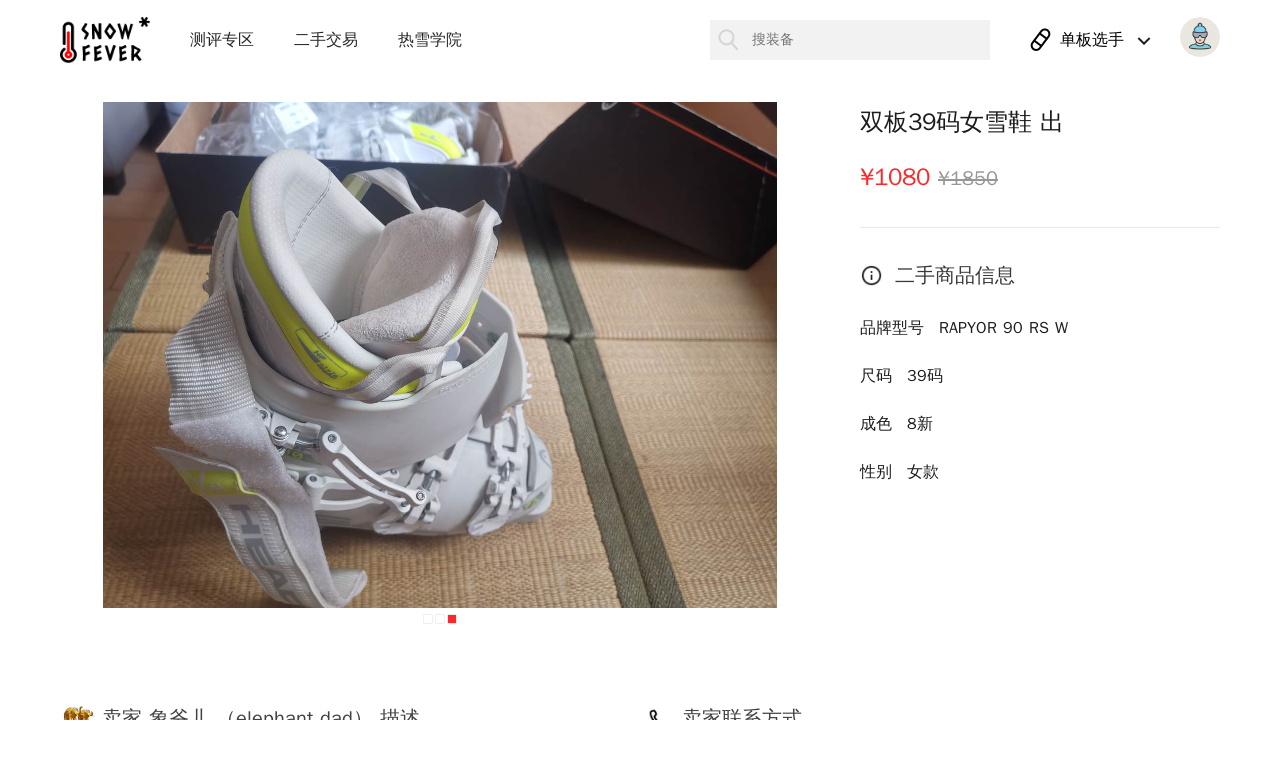

--- FILE ---
content_type: text/html; charset=utf-8
request_url: https://thesnowfever.com/secondDetail?id=493
body_size: 18902
content:

<!DOCTYPE html>
<html lang="zh-CN">
<head>
    <meta charset="UTF-8">
    <title>热雪二手 | 双板39码女雪鞋 出</title>
    <meta charset="utf-8">
    <meta name="viewport" content="width=device-width, initial-scale=1, maximum-scale=1, user-scalable=no">
    <!-- <meta name="viewport" content="width=device-width, initial-scale=1, maximum-scale=1, user-scalable=no"> -->
    <meta name="format-detection" content="telephone=no, email=no">
    <meta name="theme-color" content="#ffffff">
    <meta name="apple-mobile-web-app-capable" content="yes">
    <meta http-equiv="cache-control" content="max-age=31536000">
    <meta name="keywords" content="滑雪，滑雪装备，单板装备，双板装备，装备海淘，装备评测，滑雪场，滑雪保险">
    <meta name="description" content="有件二手好装备，快来康康">
    <meta property="image" content="https://static.thesnowfever.com/images/2022/07/11/1657504327479.jpg?x-oss-process=style/h-100-q-70">
    <meta name="viewport" content="width=device-width, initial-scale=1.0, maximum-scale=1.0, user-scalable=0, shrink-to-fit=no, viewport-fit=cover">
    
    <style>
        
    </style>
    <!-- 所有页面引入 -->
    <link rel="stylesheet" href="/static/css/webReset.css?_=1743436491" media="screen and (max-width:767px)">
    <link rel="stylesheet" href="/static/css/reset.css?_=1743436491" media="screen and (min-width:767px)">
    <link rel="stylesheet" href="/static/scss/common/common.css?_=1743436491">
    <link rel="shortcut icon" href="/static/images/favicon.png">
    <link rel="stylesheet" href="/static/css/swiper-bundle.min.css?_=1743436491">
    <link rel="stylesheet" href="/static/scss/common/header.css?_=1743436491">
    <link rel="stylesheet" href="/static/scss/common/footer.css?_=1743436491">
    <!-- 所有页面引入 -->

    
    
    <!-- 部分页面引入 -->
    <!-- <link rel="stylesheet" href="/static/css/swiper-bundle.min.css?_=1743436491"> -->
    <link rel="stylesheet" href="/static/scss/pages/secondDetail.css?_=1743436491">
    <!-- 部分页面引入 -->

</head>

<body>

<div class="alertMsg">
    <div class="salertMsg-wrap">
        <p>验证码不能为空</p>
    </div>
</div>
<div class="login-box" id="login">
    <div class="login-box-wrap">
        <div class="login-box-close" onclick="hideLogin()"></div>
        <div class="logo-img">
            <img src="/static/images/tag/logo.png" alt="logo">
        </div>
        <div class="login-desc" >
            请使用绑定过微信的手机号登录
        </div>
        <div class="login-wx-desc" onclick="onWxLogin()">
            未绑定请扫码
        </div>
        <div class="login-inputs">
            <div class="login-input-box">
                <div class="phoneCode" onclick="stopPropagatio()">
                    +
                    <input class="phoneCodeInput web-show-input" value="86" type="number" disabled>
                    <input class="phoneCodeInput pc-show-input" value="86" type="number">
                    <div class="phoneCodeDiv">
                    </div>
                </div>
                <input type="number" id="phoneInput" placeholder='请输入手机号码'>
            </div>
            <div class="login-input-box">
                
                <input type="number" id="yzmInput" placeholder='请输入验证码'>
                <span></span>
                <div class="login-yzm-btn" onclick="yzmLogin()">获取验证码</div>
            </div>
        </div>
        <div class="login-btn" onclick="onLogin()">
            手机登录
        </div>
    </div>
</div>
<div class="new-login-box" id="newLogin">
    <div class="new-login-box-wrap">
        <div class="new-login-box-close" onclick="hideNewLogin()"></div>
        <div class="new-logo-img">
            <img src="/static/images/tag/logo.png" alt="logo">
        </div>
        <div class="new-logo-wx" onclick="onWxLogin()">
            <img src="/static/images/AppIcon_512x512x32.png" alt="wxlogo">
            <span>微信扫码登录</span>
        </div>
        <div class="new-login-photo" onclick="hideNewLogin();showLogin()">
            <img src="/static/images/icon/shouji.png" alt="">
            手机号登录
        </div>
    </div>
</div>
<div class="wx-login-model">
    <div class="wx-login-model-werp">
        <div class="wx-login-close" onclick="hideWxLogin()"></div>
        <img class="wx-login-logo" src="/static/images/tag/logo.png" alt="">
        <div class="wx-login-text">
            该手机号未绑定微信
        </div>
        <div class="wx-qcode">
            <img src="/static/images/wxcode1.jpg" alt="">
        </div>
        <div class="wx-login-desc">
            请关注微信号“热雪服务号”<br>
            并按提示登录
        </div>
    </div>
</div>
<div class="bind-phone-box" id="bindPhone">
    <div class="bind-phone-box-wrap">
        <div class="bind-phone-box-close" onclick="hideBindPhone()"></div>
        <div class="bind-phone-img">
            <img src="/static/images/tag/logo.png" alt="logo">
        </div>
        <div class="bind-phone-desc" >
            发布内容前请绑定手机号
        </div>
        <div class="bind-phone-inputs">
            <div class="bind-phone-input-box">
                <div class="phoneCode" onclick="stopPropagatio()">
                    +<input class="phoneCodeInput web-show-input" value="86" type="number" disabled>
                    <input class="phoneCodeInput pc-show-input" value="86" type="number">
                    <div class="phoneCodeDiv">
                    </div>
                </div>
                <input type="number" id="bindPhoneInput" placeholder='请输入手机号码'>
            </div>
            <div class="bind-phone-input-box">
                <input type="number" id="bindYzmInput" placeholder='请输入验证码'>
                <span></span>
                <div class="bind-phone-yzm-btn" onclick="yzmBindPhone()">获取验证码</div>
            </div>
        </div>
        <div class="bind-phone-btn" onclick="onBindPhone()">
            绑定
        </div>
    </div>
</div>
<div class="loading">
    <div class="loading-icon">
        <img src="/static/images/gif/loading_s.gif" alt="">
    </div>
</div>
<div class="alert-model">
    <div class="alert-model-box">
        <div class="alert-model-titile">
            标题
        </div>
        <div class="alert-model-desc">
            <p>内容圣诞节啊手机的卡拉斯京打开拉家带口垃圾筐倒垃圾快递垃圾筐里的</p>
        </div>
        <div class="alert-model-btns">
            <div class="erlt-model-btns-c">取消</div>
            <div class="erlt-model-btns-s">确定</div>
        </div>
    </div>
</div>
<div class="toast-view">
    <div class="toast-view-content">
        <img class="toast-view-icon" src="/static/images/icon/additem2.png" alt="">
        <div class="toast-view-title">
            测试标题
        </div>
        <div class="toast-view-desc">
            测试文本
        </div>
    </div>
</div>
<div class="landscape-box">
    <div class="landscape-content">
        
        
        <img onclick="landscapeJump()" id="landscape-photo" src="" alt="">
        
        <div class="landscape-close" onclick='landscapeHide()'>
            <img src="/static/images/icon/delete_product.png" alt="">
        </div>
    </div>
</div>
<div class="submit-module-box">
    <div class="submit-module-view">
        <div class="submit-top">
            <img src="/static/images/icon/submit.png" alt="">
            <p class="submit-desc">
                新装备提交成功！<br>
                我们会尽快进行信息核实<br>
                并补充至装备库中
            </p>
        </div>
        <div class="submit-bottom">
            <p class="submit-wx-desc">
                扫描下方二维码或长按图片<br>
                关注热雪服务号<br>
                接受<span class="submit-wx-tag">装备入库消息</span>
            </p>
            <img src="/static/images/wxcode1.jpg" alt="">
        </div>
        <div class="submit-btn">
            返回
        </div>
    </div>
</div>


    <div class="pages">

        <!-- pc端顶部 -->
        <div class="pc-model-show">
            <header>
    <div class="header-box">
        <div class="header-box-fixed">
            <div class="pc-main-content">
                <div class="pc-main-left">
                    <div class="logo-box">
                        <h1 class="logo-seo">
                            SnowFever · 热雪装备站 | 滑雪装备点评、导购与二手交易
                            <a class="logo-href" href="/">
                                <img class="logo" src="/static/images/tag/logo.png" alt="snowfever">
                            </a>
                        </h1>
                    </div>
                    <div class="nav-main">
                        <div class="nav-main-test">
                            <a href="/">测评专区</a>
                        </div>
                        <div class="nav-main-test">
                            <a href="/second">二手交易</a>
                        </div>
                        <div class="nav-main-test">
                            <a href="/articles">热雪学院</a>
                        </div>
                    </div>
                </div>
                <div class="pc-main-right">
                    <div class="header-search">
                        <img src="/static/images/icon/search.png" alt="搜索">
                        <input placeholder="搜装备" type="input" id="search" value="">
                    </div>
                    <div class="header-select-dow">
                        <div class="header-select-title">
                            <img class="header-icon" src="/static/images/icon/singleSelect.png" alt="单板">
                            <p class="header-title">单版选手</p>
                            <img class="i-icon" src="/static/images/icon/dropdown.png" alt="">
                        </div>
                        <div class="header-select-list">
                            <div class="header-select-li" name='1' onclick="onSelectType(this)">
                                <img class="header-icon" src="/static/images/icon/single.png" alt="单板">
                                <p>单板选手</p>
                                <span class="ant-checkbox ant-checkbox-checked">
                                                <span class="ant-checkbox-inner"></span>
                                            </span>
                            </div>
                            <div class="header-select-li" name='2' onclick="onSelectType(this)">
                                <img class="header-icon" src="/static/images/icon/double.png" alt="双板">
                                <p>双板选手</p>
                                <span class="ant-checkbox ant-checkbox-checked">
                                                <span class="ant-checkbox-inner"></span>
                                            </span>
                            </div>
                            <div class="header-select-li" name='3' onclick="onSelectType(this)">
                                <img class="header-icon" src="/static/images/icon/single&double.png" alt="单双板">
                                <p>单双兼修</p>
                                <span class="ant-checkbox ant-checkbox-checked">
                                                <span class="ant-checkbox-inner"></span>
                                            </span>
                            </div>
                        </div>

                    </div>

                    <div class="header-mine" onclick="onClickMine()">
                        <img src="/static/images/tag/defaultHead.jpg" alt="photo">
                    </div>
                </div>
            </div>
        </div>
    </div>
</header>
        </div>
        <!-- 移动端顶部 -->
        <div class="web-model-show">
            <div class="share_model" onclick="hideShow()">
    <div class="share_box">
        <img src="/static/images/images/share_image.png" alt="">
    </div>
</div>
            <div class="pages-web-header">
                <div class="pages-web-header-box">
                    <div class="pages-close" onclick="onPagesBack()"></div>
                    <p>双板39码女雪鞋 出</p>
                    <!-- <div class="pages-tool">
                        <div class="pages-live-btn liveShow"></div>
                        <div class="pages-share-btn" onclick="shareShow()"></div>
                    </div> -->
                </div>
            </div>

        </div>

        <div class="pages-content">

            <!-- 顶部 -->
            <div class="second-detail-info">
                <div class="second-detail-banner">

                    <!-- 轮播图展示 -->
                    <div class="swiper-container">
                        <div class="swiper-wrapper">
                            <!-- banner-00～banner-04控制样式 -->

                            
                                <div class="swiper-slide">
                                    <span class="swiper-img-bg" url='https://static.thesnowfever.com/images/2022/07/11/1657504327479.jpg?x-oss-process=style/h-1004-q-70' style="background-image: url(https://static.thesnowfever.com/images/2022/07/11/1657504327479.jpg?x-oss-process=style/h-1004-q-70);"></span>
                                </div>
                            
                                <div class="swiper-slide">
                                    <span class="swiper-img-bg" url='https://static.thesnowfever.com/images/2022/07/11/1657504329937.jpg?x-oss-process=style/h-1004-q-70' style="background-image: url(https://static.thesnowfever.com/images/2022/07/11/1657504329937.jpg?x-oss-process=style/h-1004-q-70);"></span>
                                </div>
                            
                                <div class="swiper-slide">
                                    <span class="swiper-img-bg" url='https://static.thesnowfever.com/images/2022/07/11/1657504351000.jpg?x-oss-process=style/h-1004-q-70' style="background-image: url(https://static.thesnowfever.com/images/2022/07/11/1657504351000.jpg?x-oss-process=style/h-1004-q-70);"></span>
                                </div>
                            

                        </div>

                        <div class="swiper-pagination"></div>
                    </div>

                </div>

                <!-- 产品描述 -->
                <div class="second-detail-type">
                    <div class="detial_desc_info">
                        <div class="detital_title">
                            双板39码女雪鞋 出
                        </div>

                        <!-- 类名控制状态添加 sold 显示已售出隐藏已售+编辑按钮显示上架 -->
                        <div class="detital_info_view ">
                            <div class="detital_price">
                                ¥1080
                                
                                    <span class="original_price">¥1850</span>
                                
                                
                                
                            </div>
                            
                            
                            

                            <!--

                            <div class="detital_new_price">

                                <span class="detital_old_price">
                                    原价¥1000
                                </span>

                                <span class="detital_discount">
                                    省¥880
                                </span>
                            </div>
                            -->
                        </div>


                    </div>

                    <div class="detital_attr">
                        <div class="detital_attr_title">
                            <img src="/static/images/icon/second_info.png" alt="">
                            二手商品信息
                        </div>
                        <div class="detital_attr_list">
                            <div class="list_attr">
                                <span class="list_attr_title">品牌型号</span>
                                <span>
                                    RAPYOR 90 RS W
                                </span>
                            </div>
                            <div class="list_attr">
                                <span class="list_attr_title">尺码</span>
                                <span>
                                    39码
                                </span>
                                <!--
                                <div class="detital_attribute">
                                    
                                    
                                        <img src="/static/images/icon/woman_icon.png" alt="">
                                    
                                </div>
                                -->
                            </div>
                            <div class="list_attr">
                                <span class="list_attr_title">成色</span>
                                <span>8新</span>
                                <!--
                                <span class="list_view">
                                    <span style="width:8新%" class='list_view_bg'></span>
                                </span>
                                -->
                            </div>
                            <div class="list_attr">
                                <span class="list_attr_title">性别</span>
                                <span>女款</span>
                            </div>
                        </div>


                    </div>
                </div>
            </div>


            <!-- 二手详细信息 -->
            <div class="detial_main_view">
                <div class="detial_main_view_box">

                    <!-- 卖家描述 -->
                    <div class="seller_main">
                        <div class="detial_title">
                            <a href="/homepage?m_id=16763" class="memberPhoto" name='jumpUrl'></a>
                            <img class="icon_logo" src="https://static.thesnowfever.com/images/2022/07/11/1657503734146.jpg" alt="">
                            
                            卖家 象爷儿 （elephant dad） 描述
                        </div>

                        <div class="detial_content_box">
                            <div class="detial_seller_desc">
                                有诚意得了，包邮！
                            </div>
                        </div>
                    </div>

                    <!-- 卖家联系方式 -->
                    <div class="contact_main">
                        <div class="detial_title">
                            <img src="/static/images/icon/phone.png" alt="">
                            卖家联系方式
                        </div>
                        <div class="detial_content_box">
                            <div class="contact_list">
                                
                                    <span>手机号: 13621646610</span>
                                
                                
                            </div>
                        </div>
                    </div>

                    <!-- 咸鱼链接 -->
                    

                    <!-- 地址 -->
                    
                        <div class="address_main">
                            <div class="detial_title">
                                <img src="/static/images/icon/location.png" alt="">
                                交易地点
                            </div>
                            <div class="detial_content_box">
                                <div class="contact_list">
                                    上海
                                </div>
                            </div>
                        </div>
                    
                </div>
            </div>


            
                <!-- 评论区 -->
                <div class="recommend-wrap">
                    <div class="recommend_content">
                        <div class="recommend_title">
                            <h2>
                                评论
                                <span v-show="total" class="comment-number">（0条评论）</span>
                            </h2>
                        </div>
                        <div class="send-my-message">
                            <input type="text" placeholder="写下你的想法，一起交流">
                            <div class="send-btn">发布</div>
                        </div>

                        <div class="recommend_show">

                            
                                <div class="recommend-no">
                                    <span>·</span>&nbsp;&nbsp;暂无评论 &nbsp;&nbsp;<span>·</span>
                                </div>
                            


                            <div class="recommend_list_box">


                                


                            </div>


                            <!--
                            <div class="moreBtn">
                                查看更多留言
                            </div>


                            <div class="recommend-more-no">
                                <span>·</span> &nbsp;&nbsp;没有更多了 &nbsp;&nbsp;<span>·</span>
                            </div>
                            -->


                        </div>

                    </div>


                </div>
            

            <!-- 二手交易 -->
            <div class="second-product">
                <div class="second-product-box">
                    <div class="page-card-dr">
                        <p class="page-dr-title">二手交易</p>
                        <span class="page-dr-line"></span>
                    </div>

                    <div class="second-product-list-box">

                        
                        <!-- 类名控制状态添加 sold 显示已售出 -->
                            <div class="second-product-list-item">
                                <div class="second-product-card">
                                    <a class="second-product-href" href="/secondDetail?id=548"></a>
                                    <div class="product-card-img" style='background-image: url("");'>
                                        <img src="" alt="">
                                    </div>

                                    <div class="product-card-info">
                                        <div class="product-card-name">
                                            <h3>Head双板鞋就穿了30分钟</h3>
                                        </div>
                                        <div class="product-card-desc">
                                            <div class="product-card-price">
                                                ¥2100
                                                
                                                    <span class="original_price">¥3680</span>
                                                
                                                
                                            </div>
                                            <div class="product-card-tag">
                                                
                                                    <span>99新</span>
                                                
                                                
                                                    <span>上海</span>
                                                
                                            </div>
                                        </div>
                                        <div class="product-card-autor">
                                            <img src="https://static.thesnowfever.com/images/2020/11/13/1605237702118.jpg" alt="">
                                            <div class="product-card-autor-name">
                                                Ashur
                                            </div>
                                        </div>
                                    </div>

                                    <div class="product-card-action">


                                    </div>
                                </div>
                            </div>
                        
                        <!-- 类名控制状态添加 sold 显示已售出 -->
                            <div class="second-product-list-item">
                                <div class="second-product-card">
                                    <a class="second-product-href" href="/secondDetail?id=526"></a>
                                    <div class="product-card-img" style='background-image: url("https://static.thesnowfever.com/images/2023/09/02/1693622032137.jpg?x-oss-process=style/h-1004-q-70");'>
                                        <img src="https://static.thesnowfever.com/images/2023/09/02/1693622032137.jpg?x-oss-process=style/h-1004-q-70" alt="">
                                    </div>

                                    <div class="product-card-info">
                                        <div class="product-card-name">
                                            <h3>出全新  FISCHER  菲舍尔双板滑雪鞋22|23  RCONE 90    41.5和42码  各一双</h3>
                                        </div>
                                        <div class="product-card-desc">
                                            <div class="product-card-price">
                                                ¥1200
                                                
                                                    <span class="original_price">¥2400</span>
                                                
                                                
                                            </div>
                                            <div class="product-card-tag">
                                                
                                                    <span>全新</span>
                                                
                                                
                                                    <span>北京</span>
                                                
                                            </div>
                                        </div>
                                        <div class="product-card-autor">
                                            <img src="https://static.thesnowfever.com/images/2023/08/31/1693490663578.jpg" alt="">
                                            <div class="product-card-autor-name">
                                                FEI
                                            </div>
                                        </div>
                                    </div>

                                    <div class="product-card-action">


                                    </div>
                                </div>
                            </div>
                        
                        <!-- 类名控制状态添加 sold 显示已售出 -->
                            <div class="second-product-list-item">
                                <div class="second-product-card">
                                    <a class="second-product-href" href="/secondDetail?id=461"></a>
                                    <div class="product-card-img" style='background-image: url("https://static.thesnowfever.com/images/2022/02/18/1645172489761.jpg?x-oss-process=style/h-1004-q-70");'>
                                        <img src="https://static.thesnowfever.com/images/2022/02/18/1645172489761.jpg?x-oss-process=style/h-1004-q-70" alt="">
                                    </div>

                                    <div class="product-card-info">
                                        <div class="product-card-name">
                                            <h3>Atomic Hawx Prime 120 双板滑雪鞋 阿托米克</h3>
                                        </div>
                                        <div class="product-card-desc">
                                            <div class="product-card-price">
                                                ¥2000
                                                
                                                
                                            </div>
                                            <div class="product-card-tag">
                                                
                                                    <span>95新</span>
                                                
                                                
                                            </div>
                                        </div>
                                        <div class="product-card-autor">
                                            <img src="https://static.thesnowfever.com/images/2020/11/09/1604924954443.jpg" alt="">
                                            <div class="product-card-autor-name">
                                                cagefreedom
                                            </div>
                                        </div>
                                    </div>

                                    <div class="product-card-action">


                                    </div>
                                </div>
                            </div>
                        
                        <!-- 类名控制状态添加 sold 显示已售出 -->
                            <div class="second-product-list-item">
                                <div class="second-product-card">
                                    <a class="second-product-href" href="/secondDetail?id=444"></a>
                                    <div class="product-card-img" style='background-image: url("https://static.thesnowfever.com/images/2022/01/10/1641777090846.jpg?x-oss-process=style/h-1004-q-70");'>
                                        <img src="https://static.thesnowfever.com/images/2022/01/10/1641777090846.jpg?x-oss-process=style/h-1004-q-70" alt="">
                                    </div>

                                    <div class="product-card-info">
                                        <div class="product-card-name">
                                            <h3>Salomon双板雪鞋 硬度70 号码28-28.5</h3>
                                        </div>
                                        <div class="product-card-desc">
                                            <div class="product-card-price">
                                                ¥400
                                                
                                                    <span class="original_price">¥1800</span>
                                                
                                                
                                            </div>
                                            <div class="product-card-tag">
                                                
                                                    <span>7新</span>
                                                
                                                
                                            </div>
                                        </div>
                                        <div class="product-card-autor">
                                            <img src="https://static.thesnowfever.com/images/2020/12/08/1607412077168.jpg" alt="">
                                            <div class="product-card-autor-name">
                                                icy
                                            </div>
                                        </div>
                                    </div>

                                    <div class="product-card-action">


                                    </div>
                                </div>
                            </div>
                        
                        <!-- 类名控制状态添加 sold 显示已售出 -->
                            <div class="second-product-list-item">
                                <div class="second-product-card">
                                    <a class="second-product-href" href="/secondDetail?id=439"></a>
                                    <div class="product-card-img" style='background-image: url("https://static.thesnowfever.com/images/2021/12/24/1640351808799.jpg?x-oss-process=style/h-1004-q-70");'>
                                        <img src="https://static.thesnowfever.com/images/2021/12/24/1640351808799.jpg?x-oss-process=style/h-1004-q-70" alt="">
                                    </div>

                                    <div class="product-card-info">
                                        <div class="product-card-name">
                                            <h3>Fischer RC4 Podium GT 110，235</h3>
                                        </div>
                                        <div class="product-card-desc">
                                            <div class="product-card-price">
                                                ¥3600
                                                
                                                    <span class="original_price">¥6000</span>
                                                
                                                
                                            </div>
                                            <div class="product-card-tag">
                                                
                                                    <span>95新</span>
                                                
                                                
                                            </div>
                                        </div>
                                        <div class="product-card-autor">
                                            <img src="https://static.thesnowfever.com/images/2020/12/07/1607314001276.jpg" alt="">
                                            <div class="product-card-autor-name">
                                                Lindsay Li🎿
                                            </div>
                                        </div>
                                    </div>

                                    <div class="product-card-action">


                                    </div>
                                </div>
                            </div>
                        
                        <!-- 类名控制状态添加 sold 显示已售出 -->
                            <div class="second-product-list-item">
                                <div class="second-product-card">
                                    <a class="second-product-href" href="/secondDetail?id=171"></a>
                                    <div class="product-card-img" style='background-image: url("https://static.thesnowfever.com/images/2020/12/24/1608802923426.jpeg?x-oss-process=style/h-1004-q-70");'>
                                        <img src="https://static.thesnowfever.com/images/2020/12/24/1608802923426.jpeg?x-oss-process=style/h-1004-q-70" alt="">
                                    </div>

                                    <div class="product-card-info">
                                        <div class="product-card-name">
                                            <h3>海德 Head Vector EVO 130 民用顶级雪鞋</h3>
                                        </div>
                                        <div class="product-card-desc">
                                            <div class="product-card-price">
                                                ¥1899
                                                
                                                
                                            </div>
                                            <div class="product-card-tag">
                                                
                                                    <span>8新</span>
                                                
                                                
                                                    <span>闲鱼快递或崇礼面交</span>
                                                
                                            </div>
                                        </div>
                                        <div class="product-card-autor">
                                            <img src="https://static.thesnowfever.com/images/2021/07/12/1626080153934.jpg" alt="">
                                            <div class="product-card-autor-name">
                                                赵乾
                                            </div>
                                        </div>
                                    </div>

                                    <div class="product-card-action">


                                    </div>
                                </div>
                            </div>
                        
                        <!-- 类名控制状态添加 sold 显示已售出 -->
                            <div class="second-product-list-item">
                                <div class="second-product-card">
                                    <a class="second-product-href" href="/secondDetail?id=142"></a>
                                    <div class="product-card-img" style='background-image: url("https://static.thesnowfever.com/images/2020/12/08/1607434731379.jpeg?x-oss-process=style/h-1004-q-70");'>
                                        <img src="https://static.thesnowfever.com/images/2020/12/08/1607434731379.jpeg?x-oss-process=style/h-1004-q-70" alt="">
                                    </div>

                                    <div class="product-card-info">
                                        <div class="product-card-name">
                                            <h3>HEAD 120 双板雪鞋 男士</h3>
                                        </div>
                                        <div class="product-card-desc">
                                            <div class="product-card-price">
                                                ¥600
                                                
                                                
                                            </div>
                                            <div class="product-card-tag">
                                                
                                                    <span>7新</span>
                                                
                                                
                                                    <span>北京</span>
                                                
                                            </div>
                                        </div>
                                        <div class="product-card-autor">
                                            <img src="https://static.thesnowfever.com/images/2020/12/05/1607125941979.jpg" alt="">
                                            <div class="product-card-autor-name">
                                                海豚
                                            </div>
                                        </div>
                                    </div>

                                    <div class="product-card-action">


                                    </div>
                                </div>
                            </div>
                        
                        <!-- 类名控制状态添加 sold 显示已售出 -->
                            <div class="second-product-list-item">
                                <div class="second-product-card">
                                    <a class="second-product-href" href="/secondDetail?id=129"></a>
                                    <div class="product-card-img" style='background-image: url("https://static.thesnowfever.com/images/2020/11/30/1606724917330.jpeg?x-oss-process=style/h-1004-q-70");'>
                                        <img src="https://static.thesnowfever.com/images/2020/11/30/1606724917330.jpeg?x-oss-process=style/h-1004-q-70" alt="">
                                    </div>

                                    <div class="product-card-info">
                                        <div class="product-card-name">
                                            <h3>HEAD海德 双板雪鞋 advant edge 85硬度 255尺码</h3>
                                        </div>
                                        <div class="product-card-desc">
                                            <div class="product-card-price">
                                                ¥980
                                                
                                                
                                            </div>
                                            <div class="product-card-tag">
                                                
                                                    <span>8新</span>
                                                
                                                
                                                    <span>北京/崇礼/邮寄 都行</span>
                                                
                                            </div>
                                        </div>
                                        <div class="product-card-autor">
                                            <img src="https://static.thesnowfever.com/images/2020/11/30/1606725158197.png" alt="">
                                            <div class="product-card-autor-name">
                                                洋子
                                            </div>
                                        </div>
                                    </div>

                                    <div class="product-card-action">


                                    </div>
                                </div>
                            </div>
                        
                    </div>


                </div>
            </div>
            <!-- 二手交易 -->

 
           

        </div>

        <!-- 移动端输入弹出框 -->
        <div class="cover_content">

            <div class="cover-content-box">

                <div class="send-message-content">
                    <textarea id="send_textarea" placeholder="写下你的想法，一起交流"></textarea>
                </div>
                <div class="send-message-button">
                    发布
                </div>
            </div>
        </div>


        <!-- 移动端底部按钮 -->

        
            <div class="bottom-comment-bar">
                <div class="text-border">
                    写下你的想法，一起交流
                </div>
                <div class="btns-wrap">
                    <div class="comment-count-btn">
                        <span>0</span>
                    </div>
                    <div class="pages-share-btn" onclick="shareShow()"></div>
                </div>
            </div>
        
        <div class="pages-content-mdoel-bg"></div>

        
        

        <footer>
    <div class="footer-box">

        <div class="footer-info">
            <div class="footer-info-top">
                <div class="footer-info-logo">
                    <a class="footer-info-href" href="/">
                        <img src="/static/images/snowfever_logo_en_cn_white.png" class="footer-logo" alt="SnowFever 热雪装备"/>
                    </a>
                </div>
                <div class="footer-info-desc" style="letter-spacing: 1px;">
                    <!-- Gears and inspirations for<br/>riders near and far. -->
                    雪圈消费指南
                </div>
            </div>

            <!-- <div class="footer-info-bottom pc-show">
                <div class="fever" style="font-weight: bold">
                    MADE WITH FEVER 🌡️
                </div>
                <div class="shang font-family">
                    ©2020 热雪装备 thesnowfever.com
                </div>
            </div> -->
        </div>

        <div class="footer-list-content">
            <!-- <div class="footer-detail-top pc-show"> -->
                <!-- <ul class="footer-list-ul">
                    <li class="footer-list-title">
                        最新文章
                    </li>
                    
                        
                    
                        
                    
                        
                    
                        
                    
                        
                    
                        
                    
                        
                    
                        
                    
                        
                    
                        
                    
                        
                    
                        
                    
                        
                    
                        
                    
                        
                    
                        
                    
                        
                    
                        
                    
                </ul> -->
            <!-- </div> -->

            <div class="footer-detail">
                <ul class="footer-list-ul">
                    <li class="footer-list-title">
                        装备知识
                    </li>
                    
                        
                    
                        
                    
                        
                    
                        
                    
                        
                    
                        
                    
                        
                    
                        
                            <li class="footer-list-li">
                                <a href="/article/snowboard-articles">
                                    单板装备
                                </a>
                            </li>
                        
                    
                        
                            <li class="footer-list-li">
                                <a href="/article/ski-articles">
                                    双板装备
                                </a>
                            </li>
                        
                    
                        
                            <li class="footer-list-li">
                                <a href="/article/outerwear-and-accessories-articles">
                                    服饰与配件
                                </a>
                            </li>
                        
                    
                        
                    
                        
                            <li class="footer-list-li">
                                <a href="https://thesnowfever.com/articles">
                                    查看全部
                                </a>
                            </li>
                        
                    
                        
                    
                        
                    
                        
                    
                        
                    
                        
                    
                        
                    
                </ul>

                <ul class="footer-list-ul">
                    <li class="footer-list-title">
                        关于我们
                    </li>
                    
                        
                    
                        
                    
                        
                            <li class="footer-list-li">
                                <a href="/article/about-us">
                                    热雪理念
                                </a>
                            </li>
                        
                    
                        
                            <li class="footer-list-li">
                                <a href="/article/editors">
                                    编辑团队
                                </a>
                            </li>
                        
                    
                        
                            <li class="footer-list-li">
                                <a href="/article/contact">
                                    联系我们
                                </a>
                            </li>
                        
                    
                        
                    
                        
                            <li class="footer-list-li">
                                <a href="/article/wechat-group">
                                    我要加群
                                </a>
                            </li>
                        
                    
                        
                    
                        
                    
                        
                    
                        
                    
                        
                    
                        
                    
                        
                    
                        
                    
                        
                    
                        
                    
                        
                    
                </ul>
            </div>

            <div class="footer-detail-top">
                <ul class="footer-list-ul">
                    <li class="footer-list-title" style="text-align: center;">
                        微信订阅
                    </li>
                    <li>
                        <img class="footer-wxcode" src="/static/images/wxcode1.jpg" alt="">
                    </li>
                </ul>
            </div>
        </div>

        <!-- 🌡️ -->
        <div class="footer-bottom">
            <div class="fever" style="font-weight: bold">
                MADE WITH FEVER 
                <img src="/static/images/logo_white.png" alt="">
            </div>
            <div class="shang font-family scale">
                ©2020 热雪 thesnowfever.com
            </div>
            <div class="footer-company-info">
                <span>北京青年热雪科技有限公司</span>
                <span>北京市朝阳区将台路5号院5号楼一层 1708 室</span>
                <span>010-53651820</span>
            </div>
            <!-- <div class="bottm_icp" onclick="location.href = 'https://beian.miit.gov.cn/'">京ICP备18041222号-2</div> -->
            <div class="bottm_icp" onclick="location.href = 'https://beian.miit.gov.cn'">京ICP备2021006828号-2</div>
            
        </div>
    </div>
</footer>
    </div>


<div class="tabber-wrap web-model-show">
    <div class="tabber-warp-hiegth">
        <div class="tabber-wrap-box">
            <div class="tabber-wrap-item" name='/m'>
                <span class="tabber-item-icon"  icon='reviewIcon'></span>
                <p class="tabber-item-title">测评</p>
            </div>
            <div class="tabber-wrap-item" name='/second'>
                <span class="tabber-item-icon"  icon='storeIcon'></span>
                <p class="tabber-item-title">二手</p>
            </div>
            <div class="tabber-wrap-item" name='/articles'>
                <span class="tabber-item-icon"  icon='knowIcon'></span>
                <p class="tabber-item-title">知识</p>
            </div>
            <div class="tabber-wrap-item" name='/homepage'>
                <span class="tabber-item-icon"  icon='mineIcon'></span>
                <p class="tabber-item-title">我的</p>
            </div>
        </div>
    </div>
   
</div>
<div class="pc-swiper-images">
    <!-- <div class="pc-swiper-close"></div> -->
    <div class='pc-swiper-images-box'>
        <div class="swiper-wrapper">

        </div>
        <div class="swiper-button-prev"></div>
        <div class="swiper-button-next"></div>
    </div>
</div>
</body>
<!-- 所有页面必须引入 -->
<script src="/static/js/baiduStatistics.js?_=1743436491"></script>
<!-- <script src="/static/js/flexible.js?_=1743436491"></script> -->
<script src="/static/js/jweixin-1.4.js?_=1743436491"></script>
<script src="/static/js/jquery-3.5.1.js?_=1743436491"></script>
<script src="/static/js/message.min.js?_=1743436491"></script>
<script src="/static/js/common.js?_=1743436491"></script>
<script src="/static/js/swiper-bundle.min.js?_=1743436491"></script>
<script src="/static/js/phoneCode.js?_=1743436491"></script>
<script src="/static/js/previewImage.js?_=1743436491"></script>
<script src="/static/js/common/header.js?_=1743436491"></script>
<!-- 所有页面必须引入 -->

<script>
    window.addEventListener("pageshow", function(e){
        if(e.persisted && sessionStorage.getItem("need-refresh")){
            console.log('刷新页面')
            snw.showLoading();
            window.location.reload();
            sessionStorage.removeItem("need-refresh");
        }
    });
    
   
    window.onload=function () {

        document.addEventListener('touchstart',function (event) {

        if(event.touches.length>1){

            event.preventDefault();

        }

        });

        var lastTouchEnd=0;

        document.addEventListener('touchend',function (event) {

        var now=(new Date()).getTime();

        if(now-lastTouchEnd<=300){

            event.preventDefault();

        }

        lastTouchEnd=now;
        
        

    },false);

    document.addEventListener('gesturestart', function (event) {

    event.preventDefault();

    });

    }

    var snwfever = {
        yzmTimer: 60,//验证码倒计时
        yzmTimeout: null,//验证码计时器
        yzmSend: false,// 可以发送
        choice: 3,//版型,
        member: {},
        yzmBind:false,// 可以发送绑定
        phoneCodeInput: 86
    }
    
    var docEl = document.documentElement,
        resizeEvt = 'orientationchange' in window ? 'orientationchange' : 'resize',
        recalc = function () {
            var clientWidth = docEl.clientWidth;
            if (!clientWidth) return;
            if (clientWidth < 750) {
                docEl.style.fontSize = 100 * (clientWidth / 750) + 'px';
            }
        }
    
        window.onresize = function () {
            recalc();
        }
    recalc();

    get_info();
    


    //复制
    function copyContentH5(content) {
        var copyDom = document.createElement('div');
        copyDom.innerText=content;
        copyDom.style.position='absolute';
        copyDom.style.top='0px';
        copyDom.style.right='-9999px';
        document.body.appendChild(copyDom);
        //创建选中范围
        var range = document.createRange();
        range.selectNode(copyDom);
        //移除剪切板中内容
        window.getSelection().removeAllRanges();
        //添加新的内容到剪切板
        window.getSelection().addRange(range);
        //复制
        var successful = document.execCommand('copy');
        copyDom.parentNode.removeChild(copyDom);
        try{
            var msg = successful ? "successful" : "failed";
            console.log('Copy command was : ' + msg);
        } catch(err){
            console.log('Oops , unable to copy!');
        }
    }


    

    function xhrOnProgress(fun) {
        xhrOnProgress.onprogress = fun; //绑定监听
        //使用闭包实现监听绑
        return function() {
        //通过$.ajaxSettings.xhr();获得XMLHttpRequest对象
        var xhr = $.ajaxSettings.xhr();
        //判断监听函数是否为函数
        if (typeof xhrOnProgress.onprogress !== 'function')
        return xhr;
        //如果有监听函数并且xhr对象支持绑定时就把监听函数绑定上去
        if (xhrOnProgress.onprogress && xhr.upload) {
        xhr.upload.onprogress = xhrOnProgress.onprogress;
        }
        return xhr;
        }
    }

    function is_weixn() {
        var ua = navigator.userAgent.toLowerCase();
        if (ua.match(/MicroMessenger/i) == "micromessenger") {
            return true;
        } else {
            return false;
        }
    }

    function is_mobile() {

        var userAgentInfo = navigator.userAgent;
        var Agents = new Array("Android", "iPhone", "SymbianOS", "Windows Phone", "iPad", "iPod");
        var flag = false;
        for (var v = 0; v < Agents.length; v++) {
            if (userAgentInfo.indexOf(Agents[v]) > 0) {
                flag = true;
                break;
            }
        }
        return flag;
    }

    // 获取压屏窗
    function get_landscape(){
        $.ajax({
            type:'get',
            url:'/api/other/dialog',
            success:function(res){
                if(res.code==200){
                    let dataObj = res.data.items[0];
                    if(!dataObj){
                        return;
                    }
                    let arr = localStorage.getItem('snw_try_id')?JSON.parse(localStorage.getItem('snw_try_id')):[];
                   
					if(arr.indexOf(dataObj.id)==-1){
                        landscapeShow(dataObj);
					}
                }
            }
        })
    }

    function landscapeShow(obj){
        $('.landscape-box').show();
        $('#landscape-photo').attr('src',obj.photo).attr('href',obj.jump_url);
        $('.landscape-close').attr('name',obj.id);
    }

    function landscapeHide(){
        $('.landscape-box').hide();
        let arr = localStorage.getItem('snw_try_id')?localStorage.getItem('snw_try_id'):[];
        arr.push(Number($('.landscape-close').attr('name')));
        localStorage.setItem('snw_try_id',JSON.stringify(arr));
    }
    function landscapeJump(){
        window.open($('#landscape-photo').attr('href'));
        landscapeHide()
    }

    // 获取个人信息
    function get_info() {
        $.ajax({
            type: "get",
            url: "/api/member/info",
            success: function (res) {
                if (res.code === 200) {
                    snwfever.member = res.data;
                    if (res.data.avatar) {
                        $(".header-mine img").attr("src", res.data.avatar);
                        $(".web-header-mine img").attr("src", res.data.avatar);
                        $(".people-info img").attr("src", res.data.avatar);
                        $(".snow-header-mine img").attr("src", res.data.avatar);
                        $(".people-info p").html(res.data.nickname);
                        $('.snow-header-mine .noLogic').css('display','none');
                        $(".snow-header-mine img").css('display','block');
                    }


                    upSelectType(["", "单板选手", "双板选手", "单双兼修"].indexOf(res.data.style))
                    upSelectTypeWeb(["", "单板选手", "双板选手", "单双兼修"].indexOf(res.data.style));
                    
                    if (!res.data.phone) {
                        // showBindPhone();
                    }

                } else {
                    if(res.code == 500){
                        $('.snow-header-mine .noLogic').css('display','flex');
                        $(".snow-header-mine img").css('display','none');
                    }
                    if (is_weixn() && location.hostname.indexOf("thesnowfever.com") > -1 && location.hostname != "dev.thesnowfever.com") {
                        re_url = "https://thesnowfever.com/api/member/login_wechat?re=" + location.href

                        location.href = "https://open.weixin.qq.com/connect/oauth2/authorize?appid=wx780eac6cc7e2d467&redirect_uri=" + encodeURIComponent(re_url) + "&response_type=code&scope=snsapi_userinfo&state=STATE#wechat_redirect"
                    }
                }
            }
        });
    }

    

    //版型选择
    function onSelectType(obj, type) {
        upSelectType($(obj).attr('name'));

        if (type == 'web') {

            if ($(obj).hasClass('selcet')) {
                // $(this).removeClass('selcet');
                upSelectTypeWeb(Number(snwfever.choice) - Number($(obj).attr('name')));
            } else {
                // $(this).addClass('selcet')
                upSelectTypeWeb(Number(snwfever.choice) + Number($(obj).attr('name')));
            }

            var style = "";
            if ($(".mine-header-item[name=1]").hasClass("selcet") && $(".mine-header-item[name=2]").hasClass("selcet")) {
                style = "单双兼修"
            } else if ($(".mine-header-item[name=1]").hasClass("selcet")) {
                style = "单板选手"
            } else if ($(".mine-header-item[name=2]").hasClass("selcet")) {
                style = "双板选手"
            }

            $.ajax({
                url: "/api/member/updateStyle",
                type: "post",
                data: {
                    style: style
                },
                success: function () {

                }
            })

        } else {
            $.ajax({
                url: "/api/member/updateStyle",
                type: "post",
                data: {
                    style: ['单板选手', '双板选手', '单双兼修'][$(obj).attr('name') - 1]
                },
                success: function () {

                }
            })
        }


    }

    //更新版型
    function upSelectType(v) {
        var imgArr = ['/static/images/icon/singleSelect.png', '/static/images/icon/doubleSelect.png', '/static/images/icon/singleAndDoubleSelect.png']
        var textArr = ['单板选手', '双板选手', '单双兼修']
        var ind = Number(v) - 1;
        $('.header-icon').attr('src', imgArr[ind]);
        $('.header-title').html(textArr[ind]);
        $('.header-select-list .ant-checkbox-checked').removeClass('ant-checkbox-checked');
        // console.log($('header-select-li[name='+ v +']'));
        $('.header-select-li[name=' + v + ']').addClass('ant-checkbox-checked');
    }

    function upSelectTypeWeb(v) {
        // console.log(v);
        $('.mine-header-item').removeClass('selcet');

        if (!v) {
            // v = 3;
        } else if (v == 3) {
            $('.mine-header-item').addClass('selcet');
        } else {
            $('.mine-header-item[name=' + v + ']').addClass('selcet');
        }

        snwfever.choice = v;
        // console.log(snwfever.choice)
    }

    $(function () {
        recalc();
        upSelectType('1');

        snw.hideLoading();

        if(getQueryVariable('share')=='1'){
            shareShow()
        }

        get_landscape();

        $('.banner-card-li').click(function (e) {
            var eX = e.pageX,
                eY = e.pageY,
                objX = $(this).offset().left,
                objY = $(this).offset().top,
                x = eX - objX,
                y = eY - objY;
            console.log(e, eX, eY, objX, objY);
            // setTagToImg(e.offsetX,e.offsetY,this);
            setTagToImg(x, y, this);
        });

        $('#search').focus(function () {
            $('.search-model').show();
        })
        
        $('#search').blur(function () {
            $('.search-model').hide();
        })

        $('#searchBtn').click(function () {
            $('.search-model').show();
            $('#webSearch')[0].focus();
        })
        $('.search-input-box-close').click(function () {
            $('.search-model').hide();

        })

        
        

        function phoneCodeStart(){
            $('.phoneCodeDiv').html('');

            for(var i = 0;i<phoneCode.length;i++){
                var item = phoneCode[i];
                var $option = $('<div class="phoneDivLi" id=' +item.phone_code+ '></div>');
                var $opthin_li = $('<div class="phoneCodeNumber">'+ "+" + item.phone_code +'</div>');
                var $opthin_li2 = $('<div>' + item.chinese_name +'</div>');
                $option.append($opthin_li,$opthin_li2).appendTo($('.phoneCodeDiv'));
            }

            

        }
       
        function phoneCodeR(v){
            var arrAsny = JSON.parse(JSON.stringify(phoneCode));
            if(v!=''){
                $('.phoneDivLi').hide();
                for(var i = 0;i<arrAsny.length;i++){
                    // console.log(arrAsny[i].phone_code.indexOf(v));
                    if(arrAsny[i].phone_code.indexOf(v) != -1){
                        $('.phoneDivLi[id='+ arrAsny[i].phone_code +']').show();
                    }
                }
            }else{
                $('.phoneDivLi').show();
            }
            
        }
        phoneCodeStart();

        $('.phoneDivLi').on('click',function(e){
            e.stopPropagation();
            var id = $(this).attr('id');
            $('.codeSelect').removeClass('codeSelect');
            $('.phoneDivLi[id='+ id +']').addClass('codeSelect');
            $('.phoneCodeInput').val(id);
            $('.phoneCodeDiv').hide();
            sessionStorage.setItem('codePhone',id);
            phoneCodeInput = id;
        })

        var codePhoneNum = (sessionStorage.getItem('codePhone')||86);
        
        $('.phoneDivLi[id='+ codePhoneNum +']').click();
                        
    
        $('.phoneCodeInput').on('input',function(){
            $('.phoneCodeDiv').show()
            var val = $(this).val();
            phoneCodeR(val)
        });
   
        $('.phoneCode').on('click',function(){
            $('.phoneCodeDiv').show();
            // var val = $(this).val();
            phoneCodeR('')
        });
      
        $('body').on('click',function(){
            $('.phoneCodeDiv').hide()
        })

        var tabberArr = ['/home','/second','/articles','/homepage','/m'];

        $('.tabber-wrap').hide();
        $.each(tabberArr,function(i,item){
            // console.log(item,i)
            var icon = $('.tabber-wrap-item[name="'+ item +'"] .tabber-item-icon');
            icon.css({
                'background-image':'url(/static/images/tarbar/'+ icon.attr('icon') +'1.png)'
            })

            if(item==getRootPath()){
                $('.tabber-warp-hiegth').show();
                icon.css({
                    'background-image':'url(/static/images/tarbar/'+ icon.attr('icon') +'2.png)'
                })
            }
        })
       
        if(getQueryVariable('m_id')){
            $('.tabber-warp-hiegth').hide();
            $('.web-homepage-header-box').show();
        }else{
            $('.web-homepage-header-box').hide();
        }
       

        $('.tabber-wrap-item').click(function(){
            
            var url = $(this).attr('name')=='/m'?'/':$(this).attr('name');
            if (!snwfever.member.id && $(this).attr('name')=='/homepage') {
                showNewLogin();
                return;
            } 
            location.href = url;
        })
        
        
        // 搜索 pc
        $("input[id=search]").bind("keypress", function (e) {
            if (e.keyCode === 13) {
                var val = $("input[id=search]").val();
                location.href = "/list?keyword=" + encodeURIComponent(val);
            }
        })

        // 搜索 mobile
        $(".search-btn").click(function () {

            var val = encodeURIComponent($("input[id=webSearch]").val());

            switch(getPathname()){
                // case '/':
                //     location.href = "/list?keyword=" + val;
                // break;
                // case '/list':
                //     location.href = "/list?keyword=" + val;
                // break;
                case '/second':
                    // 二手
                    location.href = "/second?keyword=" + val;
                break;
                case '/articles':
                    // 文章
                    location.href = "/articles?keyword=" + val;
                break;
                default:
                    location.href = "/list?keyword=" + val;
                    
            }
        })


        var searchText = ''
        switch(getPathname()){
            case '/':
                searchText = '搜装备';
                $('#webSearch').attr("placeholder", "搜装备");
                $('.web_search_text').html('搜装备');
            break;
            case '/list':
                searchText = '搜装备';
                $('#webSearch').attr("placeholder", "搜装备");
                $('.web_search_text').html('搜装备');
            break;
            case '/second':
                searchText = '搜二手';
                $('#webSearch').attr("placeholder", "搜二手");
                $('.web_search_text').html('搜二手');
            break;
            case '/articles':
                searchText = '搜知识';
                $('#webSearch').attr("placeholder", "搜知识");
                $('.web_search_text').html('搜知识');
            break;
        }


        // 处理图片报错
        $('.snwImg').on('error',function(){
            $(this).attr('src','/static/images/icon/article_default'+ (Math.floor(Math.random()*3)+1) +'.png')
        })
    });

    // 筛选搜索处理
    /* function onKeyword(val){
        switch(getPathname()){
            case '/':
                location.href = "/list?keyword=" + val;
            break;
            case '/list':
                location.href = "/list?keyword=" + val;
            break;
            case '/second':
                // 二手
                location.href = "/list?keyword=" + val;
            break;
            case '/articles':
                // 文章
                location.href = "/list?keyword=" + val;
            break;
        }
    }*/


    
    // pc端预览窗口
    var myImages = new Swiper('.pc-swiper-images-box', {
        autoplay: false,
        observer: true,
        observeParents: true,
        navigation: {
            nextEl: '.swiper-button-next',
            prevEl: '.swiper-button-prev',
        },
        // slideNextClass : 'images-button-next',
        // slidePrevClass : 'images-button-prev',
    })


    function onPreviewImage(url, arr, index) {
        console.log('显示')
        if ($('.pc-model-show').css("display") == 'none') {
            previewImage.start({
                urls: arr,
                current: url
            })
        } else {
            myImages.removeAllSlides();
            myImages.update()
            $.each(arr, function (i, val) {
                var html = '<div class="swiper-slide"><img src="' + val + '" alt=""></div>'
                myImages.appendSlide(html);
            })
            myImages.slideTo(index, 0, false);
            $('.pc-swiper-images').show();
        }
    }
      

    $('.pc-swiper-images-box').on('click', '.swiper-slide', function () {
        $('.pc-swiper-images').hide();
        myImages.removeAllSlides(); //移除所有
        myImages.update()
    });

    // 获取目录
    function getPathname(){
        var path = window.document.location.pathname;
        // console.log(path.substr(find(path,'/',0),find(path,'/',1)));
        return path.substr(find(path,'/',0),find(path,'/',1))
        
    }

    //获取路径
    function GetUrlRelativePath(path)
　　{
　　　　var url = path.toString();
　　　　var arrUrl = url.split("//");

　　　　var start = arrUrl[1].indexOf("/");
　　　　var relUrl = arrUrl[1].substring(start);//stop省略，截取从start开始到结尾的所有字符

　　　　if(relUrl.indexOf("?") != -1){
　　　　　　relUrl = relUrl.split("?")[0];
　　　　}
　　　　return relUrl;
　　}
    //字符串查询扩展
    function find(str,cha,num){
        var x=str.indexOf(cha);
        for(var i=0;i<num;i++){
            x=str.indexOf(cha,x+1);
        }
        if(x<0){
            return str.length
        }
        return x;
    }

    

    // 获取url参数
    function getQueryVariable(variable)
    {
        var query = window.location.search.substring(1);
        var vars = query.split("&");
        for (var i=0;i<vars.length;i++) {
                var pair = vars[i].split("=");
                if(pair[0] == variable){return pair[1];}
        }
        return(false);
    }

    function getRootPath(){
        var curWwwPath = window.document.location.href;
        var pathName = window.document.location.pathname;
        if(pathName=='/'){
            return '/m'
        }
        return pathName
    }
    

    
    // 显示带微信的登录
    function showNewLogin(){
        snw.bodyStop()
        $('.new-login-box').show();
    }
    // 隐藏带微信的登录
    function hideNewLogin(){
        snw.bodyShow()
        $('.new-login-box').hide();
    }

    //隐藏微信登陆提示
    function hideWxLogin() {
        snw.bodyShow()
        $('.wx-login-model').hide();
    }

    //显示微信登陆提示
    function showWxLogin(type) {
        snw.bodyStop()
        $('.wx-login-model').show();
        if(type=='login'){
            $('.wx-login-text').css({
                visibility: 'hidden'
            });
        }else{
            $('.wx-login-text').css({
                visibility: 'visible'
            });
        }
    }

    //显示首页菜单
    function showWenNav() {
        snw.bodyStop()
        if (snwfever.member.id) {
            $('.mine-info').show();
        } else {
            showNewLogin();
        }

    }

    //隐藏首页菜单
    function hideWenNav() {
        snw.bodyShow()
        $('.mine-info').hide();
    }

    // 显示分享界面
    function shareShow() {
        snw.bodyStop()
        $('.share_model').show();
    }

    // 隐藏分享界面
    function hideShow() {
        snw.bodyShow()
        $('.share_model').hide();
    }

    // 组织冒泡
    function stopPropagatio(e) {
        e = e || window.event;
        if (e.stopPropagation) { //W3C阻止冒泡方法
            e.stopPropagation();
        } else {
            e.cancelBubble = true; //IE阻止冒泡方法  
        }
    }

    //点击头像
    function onClickMine(){
        if (snwfever.member.id) {
            // 已登录
            location.href = "/homepage"
        } else {
            showNewLogin()
        }
    }

     //显示登陆页面
    function showLogin() {
        snw.bodyStop()
        // 未登录
        $('.login-yzm-btn').html('获取验证码');
        $('#phoneInput').val('');
        $('#yzmInput').val("");
        $('#login').show();
        snwfever.yzmTimer = 60;
        clearInterval(snwfever.yzmTimeout);
        snwfever.yzmSend = true;
        hideNewLogin()
    }

    // 点击微信登录按钮
    function onWxLogin(){
        re_url = "https://thesnowfever.com/api/member/login_open_wechat?re=" + location.href
        location.href = "https://open.weixin.qq.com/connect/qrconnect?appid=wx71bbf062582b0474&redirect_uri=" + encodeURIComponent(re_url) +"&response_type=code&scope=snsapi_login&state=STATE#wechat_redirect";

        /*
        var obj = new WxLogin({
            self_redirect:true,
            id:"login",
            appid: "wx71bbf062582b0474",
            scope: "snsapi_login",
            redirect_uri: "https://thesnowfever.com/api/member/login_open_wechat"
        });*/
    }
    
    //关闭登陆页面
    function hideLogin() {
        snw.bodyShow()
        $('.login-yzm-btn').html('获取验证码');
        $('#phoneInput').val('');
        $('#yzmInput').val("");
        $('#login').hide();
        snwfever.yzmTimer = 60;
        clearInterval(snwfever.yzmTimeout);
        snwfever.yzmSend = true;
    }

    //发送登陆验证码
    function yzmLogin() {

        if (snwfever.yzmSend) {

            console.log($('#phoneInput').val().length);
            if ($('#phoneInput').val().length < 8 || $('#phoneInput').val().length > 11) {
                snw.alertMsg('请填写正确的手机号码')
                return
            }

            $.ajax({
                type: "post",
                data: {
                    phone: $('#phoneInput').val().trim(),
                    areaCode: phoneCodeInput
                },
                url: "/api/member/smsCode",
                success: function (res) {
                    if (res.code === 200) {
                        if (res.data.smsCode) {
                            $("#yzmInput").val(res.data.smsCode);
                        }
                    } else {
                        if (res.message === "微信登录") {
                            hideLogin();
                            showWxLogin();
                        } else {
                            snw.alertMsg(res.message)
                        }
                    }
                },
                error: function () {

                }
            })

            snwfever.yzmSend = false;
            $('.login-yzm-btn').html(snwfever.yzmTimer + 's');
            snwfever.yzmTimeout = setInterval(function () {
                snwfever.yzmTimer--;
                $('.login-yzm-btn').html(snwfever.yzmTimer + 's');
                if (snwfever.yzmTimer == 0) {
                    clearInterval(snwfever.yzmTimeout);
                    snwfever.yzmSend = true;
                    snwfever.yzmTimer = 60;
                    $('.login-yzm-btn').html('重新验证');
                }
            }.bind(this), 1000)
        } else {
            return
        }
    }

    //登陆
    function onLogin() {
        if ($('#phoneInput').val().length > 11 || $('#phoneInput').val().length < 8) {
            snw.alertMsg('请填写正确的手机号码')
            return
        }
        if ($('#yzmInput').val().length != 6) {
            snw.alertMsg('请填写正确的验证码');
            return
        }

        $.ajax({
            type: "post",
            url: "/api/member/login",
            data: {
                "phone": $('#phoneInput').val().trim(),
                "smsCode": $('#yzmInput').val().trim(),
                "areaCode": phoneCodeInput
            },
            success: function (res) {
                if (res.code === 200) {
                    location.reload();
                } else {
                    snw.alertMsg(res.message);
                }
            }
        })


        hideLogin();
    }


    //退出登录
    function logout(){
        snw.showLoading("r");
        $.ajax({
            type:'get',
            url:'/api/member/logout',
            success:function(res){
                location.href = "/";
                // hideLogin("r");
            },
            error:function(res){
                // location.href = "/";
                snw.showLoading("r");
            }
        })
    }

    //显示绑定手机页面
    function showBindPhone(tig) {
        snw.bodyStop()
        $('.bind-phone-yzm-btn').html('获取验证码');
        $('#bindPhoneInput').val('');
        $('#bindYzmInput').val("");
        $('#bindPhone').show();
        if(tig){
            $('.bind-phone-desc').html(tig);
        }
        snwfever.yzmTimer = 60;
        clearInterval(snwfever.yzmTimeout);
        snwfever.yzmBind = true;
    }
    
    //关闭绑定手机页面
    function hideBindPhone() {
        snw.bodyShow()
        $('.bind-phone-yzm-btn').html('获取验证码');
        $('#bindPhoneInput').val('');
        $('#bindYzmInput').val("");
        $('#bindPhone').hide();
        snwfever.yzmTimer = 60;
        clearInterval(snwfever.yzmTimeout);
        snwfever.yzmBind = true;
    }

    //发送绑定手机验证码
    function yzmBindPhone() {

        if (snwfever.yzmBind) {
            console.log();
            
            if ($('#bindPhoneInput').val().length > 11 || $('#bindPhoneInput').val().length < 8) {
                snw.alertMsg('请填写正确的手机号码')
                return
            }

            if(phoneCodeInput=='86'){
                if(!(/^1\d{10}$/i.test($('#bindPhoneInput').val()))){
                    snw.alertMsg('请填写正确的手机号码')
                    return
                }
                // /^1\d{10}$/i.test($('#bindPhoneInput').val()) 
            }

            $.ajax({
                type: "post",
                data: {
                    phone: $('#bindPhoneInput').val().trim(),
                    areaCode: phoneCodeInput
                },
                url: "/api/member/smsCode",
                success: function (res) {
                    if (res.code === 200) {
                        if (res.data.smsCode) {
                            $("#bindYzmInput").val(res.data.smsCode);
                        }
                    } else {
                        snw.alertMsg(res.message)
                    }
                },
                error: function () {

                }
            })

            snwfever.yzmBind = false;
            $('.bind-phone-yzm-btn').html(snwfever.yzmTimer + 's');
            snwfever.yzmTimeout = setInterval(function () {
                snwfever.yzmTimer--;
                $('.bind-phone-yzm-btn').html(snwfever.yzmTimer + 's');
                if (snwfever.yzmTimer == 0) {
                    clearInterval(snwfever.yzmTimeout);
                    snwfever.yzmBind = true;
                    snwfever.yzmTimer = 60;
                    $('.bind-phone-yzm-btn').html('重新验证');
                }
            }.bind(this), 1000)
        } else {
            return
        }
    }

    //绑定手机
    function onBindPhone() {
        if ($('#bindPhoneInput').val().length > 11 || $('#bindPhoneInput').val().length < 8) {
            snw.alertMsg('请填写正确的手机号码')
            return
        }
        if(phoneCodeInput=='86'){
            if(!(/^1\d{10}$/i.test($('#bindPhoneInput').val()))){
                snw.alertMsg('请填写正确的手机号码')
                return
            }
            // /^1\d{10}$/i.test($('#bindPhoneInput').val()) 
        }
        if ($('#bindYzmInput').val().length != 6) {
            snw.alertMsg('请填写正确的验证码');
            return
        }

        $.ajax({
            type: "post",
            url: "/api/member/login",
            data: {
                "phone": $('#bindPhoneInput').val().trim(),
                "smsCode": $('#bindYzmInput').val().trim(),
                "areaCode": phoneCodeInput
            },
            success: function (res) {
                if (res.code === 200) {
                    // location.reload();
                    get_info()
                    snw.alertMsg('绑定成功，请继续操作')
                } else {
                    snw.alertMsg(res.message);
                }
            }
        })

        hideBindPhone();
    }

 
    //返回上一页
    function onPagesBack(blackurl) {
        // if($('.pc-model-show').css("display") == 'none'){
        //     document.referrer === '' ? window.location.href = '/' : window.close();
        // }else{
            // console.log(document.referrer);
            if(document.referrer === '' ){
                if(blackurl){
                    window.location.href = blackurl
                } else{
                    window.location.href = '/' 
                }              
            }else{
                console.log(GetUrlRelativePath(document.referrer));
                if(GetUrlRelativePath(document.referrer)=='/'||GetUrlRelativePath(document.referrer)=='/m'||GetUrlRelativePath(document.referrer)=='/crowdTesting'){
                    // console.log('进入这里面')
                    window.history.back()
                    sessionStorage.removeItem("need-refresh");
                }else{
                    sessionStorage.setItem("need-refresh", true);
                    window.history.go(-1);
                    // window.history.back(-1);
                    
                }
                
            }
        // }

        
        
    }


    
    // window.addEventListener("pageshow", function(){
        
    // });
    

    if (is_weixn() && (location.pathname.indexOf("/detail/") + location.pathname.indexOf("/secondDetail") + location.pathname.indexOf("/article/") == -1)) {
        $.ajax({
            url: "/api/other/wx/js_signature",
            type: "post",
            data: {
                url: location.href
            },
            success: function(res) {
                if (res.code === 200) {
                    wx.config({
                      debug: false, // 开启调试模式,调用的所有api的返回值会在客户端alert出来，若要查看传入的参数，可以在pc端打开，参数信息会通过log打出，仅在pc端时才会打印。
                      appId: res.data.app_id, // 必填，公众号的唯一标识
                      timestamp: res.data.timestamp, // 必填，生成签名的时间戳
                      nonceStr: res.data.noncestr, // 必填，生成签名的随机串
                      signature: res.data.signature,// 必填，签名
                      jsApiList: ["updateAppMessageShareData", "updateTimelineShareData"] // 必填，需要使用的JS接口列表
                    });



                    wx.ready(function () {      //需在用户可能点击分享按钮前就先调用
                          wx.updateTimelineShareData({
                            title: '热雪 SnowFever | 滑雪装备点评、导购与二手交易', // 分享标题
                            desc: "雪圈消费指南", // 分享描述
                            link: location.href, // 分享链接，该链接域名或路径必须与当前页面对应的公众号JS安全域名一致
                            imgUrl: 'https://thesnowfever.com/static/images/logo_black_white_300_300.png', // 分享图标
                            success: function () {
                              // 设置成功
                            }
                          })
                        wx.updateAppMessageShareData({
                            title: '热雪 SnowFever | 滑雪装备点评、导购与二手交易', // 分享标题
                            desc: "雪圈消费指南", // 分享描述
                            link: location.href, // 分享链接，该链接域名或路径必须与当前页面对应的公众号JS安全域名一致
                            imgUrl: 'https://thesnowfever.com/static/images/logo_black_white_300_300.png', // 分享图标
                            success: function () {
                              // 设置成功
                            }
                          })
                    });
                }
            }
        })
    }

    
</script>


    <!-- 部分页面引入 -->
    <!-- <script src="/static/js/swiper-bundle.min.js?_=1743436491"></script> -->
    <!-- <script src="/static/js/previewImage.js?_=1743436491"></script> -->
    <!-- 部分页面引入 -->

    <script>
        var $secondDetail = {
            photos: 3
        }

        $(function () {
            var mySwiper = new Swiper('.swiper-container', {
                loop: $secondDetail.photos == 1 ? false : true, // 循环模式选项
                autoplay: {
                    delay: 5000,
                    disableOnInteraction: false,
                },
                delay: 5000,
                // 如果需要分页器
                pagination: {
                    el: '.swiper-pagination',
                    clickable: true,
                    bulletActiveClass: 'my-bullet-active',
                    bulletClass: 'my-bullet'
                }
            });



            if($secondDetail.photos==1){
                mySwiper.autoplay.stop();
            }

            $('.swiper-img-bg').click(function (e) {
                // return
                // e.stopPropagation();
                console.log(mySwiper.slides);
                var arr = [];
                $(".swiper-slide .swiper-img-bg").each(function(){
                    arr.push($(this).attr('url'));
                })
                var index = $(".swiper-slide .swiper-img-bg").index(this);
                var url = $(this).attr('url');
                
                // console.log(url,index,arr);
                onPreviewImage(url, arr, index);
               
            });

        
            $('.detital_price_tool').click(function(){
                $('.detital_price_tool_box').addClass('show');
                $('.pages-content-mdoel-bg').show();
            })
            $('.detital_price_tool_box').click(function(){
                $('.detital_price_tool_box').removeClass('show');
                $('.pages-content-mdoel-bg').hide();
            })
            $('.pages-content-mdoel-bg').click(function(){
                $('.detital_price_tool_box').removeClass('show');
                $('.pages-content-mdoel-bg').hide();
            })


            // 移动端显示输入框
            $('.text-border').click(function () {
                $('.cover_content').show();
                $('.cover-content-box').animate({
                    bottom: '0'
                }, 100);
                $('#send_textarea').focus();
            })
            $('.cover_content').click(function (e) {
                if (e.target != this) {
                    return
                }
                $('.cover-content-box').animate({
                    bottom: '-30%'
                }, 150, function () {
                    $('.cover_content').hide();
                });
            });


            //点击跳转到评论位置
            $('.comment-count-btn').click(function () {
                var _scrolltop = $('.recommend_title').offset().top;
                pageAnima(Number(_scrolltop) - 80);
            })

            // 滚动页面
            function pageAnima(st) {
                // var timer = Number(st) * 1
                $('html, body').animate({
                        scrollTop: st
                    }, 500
                );
            }

            // 提交
            function submitComment(data) {
                if (snwfever.member.limited) {
                    snw.alertMsg("您已被禁言, 无法评论")
                    return
                }

                snw.showLoading('r');
                $.ajax({
                    type: "post",
                    data: data,
                    url: "/api/commodity/second/comment/add",
                    success: function (res) {
                        if (res.code === 200) {
                            location.reload();
                        }
                        snw.hideLoading('r');
                    },error:function(){
                        snw.hideLoading('r');
                        snw.alertMsg("网络异常");
                    }
                });
            }

            $(".send-btn").click(function () {

                if (!snwfever.member.id) {
                    showNewLogin()
                    return
                }

                if(!snwfever.member.phone){
                    showBindPhone()
                    return;
                }

                

                submitComment({
                    content: $(".send-my-message input").val(),
                    secondId: 493
                });
            });

            $(".send-message-button").click(function () {

                if (!snwfever.member.id) {
                    showNewLogin()
                    return
                }
                
                if(!snwfever.member.phone){
                    showBindPhone()
                    return;
                }

                submitComment({
                    content: $("textarea[id=send_textarea]").val(),
                    secondId: 493
                });
            });


            $(".detital_price_dele").click(function () {
                var id = $(this).attr("v-id")
                snw.alertModel({
                    title:'删除提示',
                    content:"是否删除本二手信息发布？", 
                    showCancel:true,
                    cancelText:'取消',
                    confirmText:'确定',
                    success:function(){
                        snw.showLoading();
                        $.ajax({
                            type: "post",
                            url: "/api/commodity/second/delete",
                            data: {
                                id: id
                            },
                            success: function (res) {
                                if (res.code === 200) {
                                    onPagesBack();
                                }
                            }
                        })
                    },
                    fail:function(){

                    }
                })

               
            })

            //编辑按钮 
            $(".detital_price_edit").click(function () {
                var id = $(this).attr("v-id")
                location.href = "/release?id=" + id
            })
            // 已售按钮
            $('.detital_price_sold').click(function(){
                var id = $(this).attr("v-id");

                snw.alertModel({
                    title:'操作提示',
                    content:"状态变更“已售”后商品将无法编辑，需要点击上架后可再次编辑", 
                    showCancel:true,
                    cancelText:'取消',
                    confirmText:'确定',
                    success:function(){
                        // 请求速度慢可使用loading   showLoading('r')显示;
                        // snw.hideLoading('r')隐藏

                        $.ajax({
                            url: "/api/commodity/second/sold",
                            type: "post",
                            data: {
                                id: id
                            },
                            success: function (res) {
                                if (res.code === 200) {
                                    // 成功后执行
                                    $('.detital_info_view').addClass('sold')
                                }

                            }
                        })
                    },
                    fail:function(){
                        
                    }
                })
            });

            // 上架按钮
            $('.detital_price_shelf').click(function(){
                var id = $(this).attr("v-id");

                $.ajax({
                    url: "/api/commodity/second/reload",
                    type: "post",
                    data: {
                        id: id
                    },
                    success: function (res) {
                        if (res.code === 200) {
                            // 成功后执行
                            $('.detital_info_view').removeClass('sold')
                        }

                    }
                })


            });
            

            if (is_weixn()) {
                $.ajax({
                    url: "/api/other/wx/js_signature",
                    type: "post",
                    data: {
                        url: location.href
                    },
                    success: function(res) {
                        if (res.code === 200) {
                            wx.config({
                              debug: false, // 开启调试模式,调用的所有api的返回值会在客户端alert出来，若要查看传入的参数，可以在pc端打开，参数信息会通过log打出，仅在pc端时才会打印。
                              appId: res.data.app_id, // 必填，公众号的唯一标识
                              timestamp: res.data.timestamp, // 必填，生成签名的时间戳
                              nonceStr: res.data.noncestr, // 必填，生成签名的随机串
                              signature: res.data.signature,// 必填，签名
                              jsApiList: ["updateAppMessageShareData", "updateTimelineShareData"] // 必填，需要使用的JS接口列表
                            });


                            wx.ready(function () {      //需在用户可能点击分享按钮前就先调用
                                  wx.updateTimelineShareData({
                                    title: '热雪 SnowFever｜双板39码女雪鞋 出', // 分享标题
                                    desc: "这里有件二手好装备，快来康康", // 分享描述
                                    link: location.href, // 分享链接，该链接域名或路径必须与当前页面对应的公众号JS安全域名一致
                                    imgUrl: 'https://static.thesnowfever.com/images/2022/07/11/1657504327479.jpg?x-oss-process=style/h-100-q-70', // 分享图标
                                    success: function () {
                                      // 设置成功
                                    }
                                  })
                                wx.updateAppMessageShareData({
                                    title: '热雪 SnowFever｜双板39码女雪鞋 出', // 分享标题
                                    desc: "这里有件二手好装备，快来康康", // 分享描述
                                    link: location.href, // 分享链接，该链接域名或路径必须与当前页面对应的公众号JS安全域名一致
                                    imgUrl: 'https://static.thesnowfever.com/images/2022/07/11/1657504327479.jpg?x-oss-process=style/h-100-q-70', // 分享图标
                                    success: function () {
                                      // 设置成功
                                    }
                                  })
                            });
                        }
                    }
                })
            }

        });
    </script>


</html>

--- FILE ---
content_type: text/css
request_url: https://thesnowfever.com/static/scss/pages/secondDetail.css?_=1743436491
body_size: 4500
content:
.pages-content{flex-grow:1}.pages-web-header{width:100%;height:1.02rem}.pages-web-header .pages-web-header-box{height:calc(1.02rem + 1px);width:100%;position:fixed;top:0;left:0;z-index:998;background:#ffffff;display:flex;align-items:center;border:1px solid rgba(0,0,0,0.05)}.pages-web-header .pages-web-header-box .pages-close{width:1.02rem;height:1.02rem;position:absolute;top:0;left:0;background-image:url("/static/images/icon/back.png");background-size:80%;background-repeat:no-repeat;background-position:center;z-index:10}.pages-web-header .pages-web-header-box p{width:100%;height:1.02rem;line-height:1.02rem;font-size:0.28rem;color:#1c1c1c;text-align:center;font-weight:bold;padding:0 2.04rem;overflow:hidden;text-overflow:ellipsis;white-space:nowrap}.pages-web-header .pages-web-header-box .pages-tool{position:absolute;z-index:10;height:1.02rem;width:2.04rem;padding-right:0.2rem;right:0;top:0;display:flex;justify-content:flex-end;align-items:center}.pages-web-header .pages-web-header-box .pages-tool .pages-live-btn{width:50%;max-width:1.02rem;height:1.02rem;background-image:url("/static/images/icon/like.png");background-size:80%;background-repeat:no-repeat;background-position:center 9px}.pages-web-header .pages-web-header-box .pages-tool .pages-live-btn.liveShow{background-image:url("/static/images/icon/like_hot.png")}.pages-web-header .pages-web-header-box .pages-tool .pages-share-btn{width:50%;max-width:1.02rem;height:1.02rem;background-image:url("/static/images/icon/share.png");background-size:80%;background-repeat:no-repeat;background-position:center}@media (min-width: 767px){.second-detail-info{max-width:1160px;margin:22px auto 0;display:flex;justify-content:space-between;align-items:flex-start}.second-detail-info .second-detail-banner{width:760px;flex-shrink:0}.second-detail-info .second-detail-banner .swiper-container{width:100%;position:relative}.second-detail-info .second-detail-banner .swiper-container a{position:absolute;top:0;left:0;width:100%;height:100%;z-index:10;cursor:pointer}.second-detail-info .second-detail-banner .swiper-container .swiper-img-bg{display:block;position:relative;height:100%;width:100%;text-align:center;overflow:hidden;background-size:auto 100%;background-position:center;background-repeat:no-repeat}.second-detail-info .second-detail-banner .swiper-wrapper{height:506px}.second-detail-info .second-detail-banner .swiper-pagination{bottom:0px;position:relative}.second-detail-info .second-detail-banner .my-bullet{width:8px;height:8px;display:inline-block;border-radius:0;background:#fff;opacity:0.8;margin:0 2px;box-shadow:0 0 1px rgba(0,0,0,0.5)}.second-detail-info .second-detail-banner .my-bullet-active{background-color:#ff2729;opacity:1}.second-detail-info .second-detail-type{width:360px;height:506px;flex-shrink:0}.second-detail-info .second-detail-type .detial_desc_info .detital-examine{display:inline-block;font-size:18px;color:#393939}.second-detail-info .second-detail-type .detial_desc_info .detital_info_view.sold .sold-tig{display:inline-block;font-size:18px;color:#393939}.second-detail-info .second-detail-type .detial_desc_info .detital_title{width:100%;font-size:24px;color:#1c1c1c;line-height:40px;margin-bottom:27px;word-break:break-word}.second-detail-info .second-detail-type .detial_desc_info .detital_price{font-size:24px;font-weight:600;color:#ff2729;line-height:16px;margin-bottom:32px}.second-detail-info .second-detail-type .detial_desc_info .detital_price .original_price{font-size:20px;color:#979797;text-decoration:line-through}.second-detail-info .second-detail-type .detial_desc_info .detital_new_price{justify-content:space-between;position:relative;font-size:18px;font-weight:500;color:#fff}.second-detail-info .second-detail-type .detial_desc_info .detital_new_price .detital_old_price{background:#1c1c1c;padding:4px 13px}.second-detail-info .second-detail-type .detial_desc_info .detital_new_price .detital_discount{background:#5230ff;padding:4px 13px}.second-detail-info .second-detail-type .detital_attr{margin-top:40px;padding-top:30px;border-top:1px solid #E9E9E9}.second-detail-info .second-detail-type .detital_attr .detital_attr_title{display:flex;align-items:center;font-size:20px;font-weight:500;color:#393939;line-height:28px;margin-bottom:21px}.second-detail-info .second-detail-type .detital_attr .detital_attr_title img{width:35px;position:relative;left:-6px}.second-detail-info .second-detail-type .detital_attr .detital_attr_list .list_attr{line-height:1.8;font-weight:500;color:#1c1c1c;font-size:16px;position:relative;display:flex;margin-bottom:20px}.second-detail-info .second-detail-type .detital_attr .detital_attr_list .list_attr>span{display:block}.second-detail-info .second-detail-type .detital_attr .detital_attr_list .list_attr .list_attr_title{font-weight:400;flex-shrink:0;margin-right:15px}.second-detail-info .second-detail-type .detital_attr .detital_attr_list .list_attr .detital_attribute{position:absolute;top:50%;transform:translateY(-50%);left:100px;display:flex;align-items:center;flex-shrink:0}.second-detail-info .second-detail-type .detital_attr .detital_attr_list .list_attr .detital_attribute img{width:30px;height:30px;margin:0;margin-right:5px}.second-detail-info .second-detail-type .detital_attr .detital_attr_list .list_attr .list_view{flex-shrink:0;position:absolute;left:100px;top:50%;transform:translateY(-50%);width:150px;height:5px;background:rgba(255,39,41,0.09);display:inline-block}.second-detail-info .second-detail-type .detital_attr .detital_attr_list .list_attr .list_view .list_view_bg{display:block;width:100%;height:100%;max-width:100%;background:#FF2729}}@media (max-width: 767px){footer{display:none}.pages{padding-bottom:1rem}footer .footer-box{padding-bottom:1rem}.second-detail-info{width:100%}.second-detail-info .second-detail-banner{width:100%}.second-detail-info .second-detail-banner .swiper-container{width:100%;height:100%;position:relative}.second-detail-info .second-detail-banner .swiper-container a{position:absolute;top:0;left:0;width:100%;height:100%;z-index:10;cursor:pointer}.second-detail-info .second-detail-banner .swiper-container .swiper-img-bg{display:block;position:relative;height:100%;width:100%;text-align:center;overflow:hidden;background-size:auto 100%;background-position:center;background-repeat:no-repeat}.second-detail-info .second-detail-banner .swiper-wrapper{height:5rem}.second-detail-info .second-detail-banner .swiper-pagination{bottom:0px;position:relative}.second-detail-info .second-detail-banner .my-bullet{width:0.16rem;height:0.16rem;display:inline-block;border-radius:0;background:#fff;opacity:0.8;margin:0 0.04rem;box-shadow:0 0 1px rgba(0,0,0,0.5)}.second-detail-info .second-detail-banner .my-bullet-active{background-color:#ff2729;opacity:1}.second-detail-info .second-detail-type{width:100%}.second-detail-info .second-detail-type .detial_desc_info{padding:0.1rem 0.34rem 0}.second-detail-info .second-detail-type .detial_desc_info .detital_title{width:100%;font-size:0.44rem;color:#000;line-height:0.6rem;font-weight:500;margin-bottom:0.26rem;word-break:break-word}.second-detail-info .second-detail-type .detial_desc_info .detital_info_view{width:100%;display:flex;justify-content:space-between;align-items:center}.second-detail-info .second-detail-type .detial_desc_info .detital_info_view .detital_price{font-size:0.4rem;font-weight:600;color:#ff2729;overflow:hidden}.second-detail-info .second-detail-type .detial_desc_info .detital_info_view .detital_price .original_price{font-size:0.3rem;color:#979797;text-decoration:line-through}.second-detail-info .second-detail-type .detial_desc_info .detital_info_view .detital_price_edit{padding:0.1rem 0.5rem;background:#000000;color:#fff}.second-detail-info .second-detail-type .detial_desc_info .detital_info_view .detital_price_sold{padding:0.1rem 0.5rem;background:#404040;color:#fff}.second-detail-info .second-detail-type .detial_desc_info .detital_info_view .detital_price_shelf{padding:0.1rem 0.5rem;background:#404040;color:#fff;display:none}.second-detail-info .second-detail-type .detial_desc_info .detital_info_view .sold-tig{display:none}.second-detail-info .second-detail-type .detial_desc_info .detital_info_view .detital-examine{display:inline-block;font-size:0.28rem;color:#393939}.second-detail-info .second-detail-type .detial_desc_info .detital_info_view.sold .sold-tig{display:inline-block;font-size:0.28rem;color:#393939}.second-detail-info .second-detail-type .detial_desc_info .detital_info_view.sold .detital_price_sold,.second-detail-info .second-detail-type .detial_desc_info .detital_info_view.sold .detital_price_edit{display:none}.second-detail-info .second-detail-type .detial_desc_info .detital_info_view.sold .detital_price_shelf{display:inline}.second-detail-info .second-detail-type .detial_desc_info .detital_info_view .detital_price_dele{padding:0.1rem 0.5rem;background:red;color:#fff}.second-detail-info .second-detail-type .detial_desc_info .detital_info_view .detital_price_tool{width:0.5rem;height:0.5rem;background-image:url(/static/images/icon/icon_more.png);background-repeat:no-repeat;background-size:100%;background-position:center}.second-detail-info .second-detail-type .detial_desc_info .detital_info_view .web-model-show{position:relative}.second-detail-info .second-detail-type .detial_desc_info .detital_info_view .detital_price_tool_box{position:absolute;right:0;top:50%;transform:translateY(-50%);z-index:1000;width:0;transition:all 0.35s;overflow:hidden}.second-detail-info .second-detail-type .detial_desc_info .detital_info_view .detital_price_tool_box.show{width:100vw;transition:all 0.35s}.second-detail-info .second-detail-type .detial_desc_info .detital_info_view .detital_price_btns{display:flex;justify-content:flex-end}.second-detail-info .second-detail-type .detial_desc_info .detital_info_view .detital_price_btns div{flex-shrink:0}.second-detail-info .second-detail-type .detial_desc_info .detital_info_view .detital_new_price{font-size:0.28rem;font-weight:500;color:#fff;line-height:0.4rem}.second-detail-info .second-detail-type .detial_desc_info .detital_info_view .detital_new_price .detital_old_price{background:#1c1c1c;padding:0.08rem 0.26rem}.second-detail-info .second-detail-type .detial_desc_info .detital_info_view .detital_new_price .detital_discount{background:#5230ff;padding:0.08rem 0.26rem}.second-detail-info .second-detail-type .detital_attr{margin-top:0.48rem;padding:0.36rem 0.4rem;border-top:1px solid #E9E9E9}.second-detail-info .second-detail-type .detital_attr .detital_attr_title{display:flex;align-items:center;font-size:0.28rem;font-weight:500;color:#393939;line-height:0.4rem}.second-detail-info .second-detail-type .detital_attr .detital_attr_title img{width:0.7rem;position:relative;left:-0.12rem}.second-detail-info .second-detail-type .detital_attr .detital_attr_list{padding-left:0.7rem;margin-top:0.2rem}.second-detail-info .second-detail-type .detital_attr .detital_attr_list .list_attr{line-height:1.8;font-weight:500;color:#1c1c1c;font-size:0.28rem;margin-bottom:0.16rem;position:relative;display:flex}.second-detail-info .second-detail-type .detital_attr .detital_attr_list .list_attr .list_attr_title{font-weight:400;flex-shrink:0;margin-right:0.3rem}.second-detail-info .second-detail-type .detital_attr .detital_attr_list .list_attr .detital_attribute{position:absolute;top:50%;transform:translateY(-50%);left:100px;display:flex;align-items:center}.second-detail-info .second-detail-type .detital_attr .detital_attr_list .list_attr .detital_attribute img{width:0.5rem;height:0.5rem;margin:0;margin-right:0.1rem}.second-detail-info .second-detail-type .detital_attr .detital_attr_list .list_attr .list_view{position:absolute;left:2rem;top:50%;transform:translateY(-50%);width:3rem;height:0.1rem;background:rgba(255,39,41,0.09);display:inline-block}.second-detail-info .second-detail-type .detital_attr .detital_attr_list .list_attr .list_view .list_view_bg{display:block;width:100%;height:100%;max-width:100%;background:#FF2729}}@media (min-width: 767px){.detial_main_view{width:1160px;margin:76px auto 0}.detial_main_view .detial_title{width:100%;padding-left:42px;font-size:20px;font-weight:500;color:#414141;line-height:28px;position:relative;margin-bottom:20px}.detial_main_view .detial_title a{width:100%;height:100%;position:absolute;top:0;left:0;z-index:10}.detial_main_view .detial_title a.memberPhoto{width:35px;height:35px;top:50%;transform:translateY(-50%)}.detial_main_view .detial_title img{width:35px;position:absolute;left:0px;top:50%;transform:translateY(-50%);border-radius:50%}.detial_main_view .detial_title .title_desc{font-size:14px;font-weight:400;color:#1c1c1c;line-height:20px}.detial_main_view .detial_main_view_box{display:flex;flex-wrap:wrap}.detial_main_view .detial_main_view_box>div{width:50%;padding-right:60px;margin-bottom:80px}.detial_main_view .detial_main_view_box .detial_seller_desc{padding:10px 34px 0;display:inline-block;font-size:16px;font-weight:400;color:#212121;line-height:27px;word-break:break-all;position:relative}.detial_main_view .detial_main_view_box .detial_seller_desc::after{position:absolute;content:'';display:block;width:14px;height:11px;background-image:url("/static/images/icon/quota_left.png");background-size:100% auto;left:0;top:0}.detial_main_view .detial_main_view_box .detial_seller_desc::before{position:absolute;content:'';display:block;width:14px;height:11px;background-image:url("/static/images/icon/quota_right.png");background-size:100% auto;right:0;bottom:0}.detial_main_view .detial_main_view_box .contact_list{font-size:16px;font-weight:500;color:#252525;line-height:39px;height:39px;padding-left:13px}.detial_main_view .detial_main_view_box .contact_list span{display:block}.detial_main_view .detial_main_view_box .transaction_main .detial_title img{border-radius:inherit}.detial_main_view .detial_main_view_box .transaction_main .detial_title .tran_link{width:35px;left:120px}}@media (max-width: 767px){.detial_main_view{width:100%}.detial_main_view .detial_main_view_box{width:100%}.detial_main_view .detial_main_view_box>div{width:100%;padding:0.38rem 0;border-top:1px solid #E9E9E9}.detial_main_view .detial_main_view_box .detial_seller_desc{font-size:0.28rem;font-weight:400;color:#1c1c1c;line-height:0.4rem;padding-left:1.1rem;padding-right:0.42rem;margin-top:0.16rem;word-break:break-all}.detial_main_view .detial_main_view_box .detial_seller_desc>pre{white-space:break-spaces}.detial_main_view .detial_main_view_box .contact_list{font-size:0.28rem;font-weight:400;color:#1c1c1c;line-height:0.4rem;padding-left:1.1rem;padding-right:0.42rem;margin-top:0.16rem}.detial_main_view .detial_main_view_box .contact_list span{display:block}.detial_main_view .detial_main_view_box .tran_link{left:inherit;right:0.26rem}.detial_main_view .detial_title{width:100%;padding-left:1.1rem;position:relative;font-size:0.28rem;font-weight:500;color:#393939;line-height:0.4rem}.detial_main_view .detial_title img{width:0.7rem;position:absolute;top:50%;transform:translateY(-50%);left:0.3rem;border-radius:50%}.detial_main_view .detial_title .icon_logo{width:0.52rem;height:0.52rem;left:0.4rem}.detial_main_view .detial_title .detial_icon{position:absolute;top:50%;right:0.26rem;display:block;width:0.7rem;height:0.7rem;transform:translateY(-50%)}.detial_main_view .detial_title .detial_icon img{width:0.7rem;position:relative;transform:inherit;top:inherit;left:inherit}.detial_main_view .detial_title a{width:100%;height:100%;position:absolute;top:0;left:0;z-index:10}.detial_main_view .detial_title a.memberPhoto{width:0.7rem;height:0.7rem;top:50%;left:0.4rem;transform:translateY(-50%)}}@media (min-width: 767px){.page-card-dr{width:100%;display:flex;align-items:center;margin-bottom:17px}.page-card-dr .page-dr-title{font-size:20px;color:#1c1c1c}.page-card-dr .page-dr-line{flex:1;display:inline-block;margin-left:16px;width:200px;height:0px;border-bottom:1px solid #e9e9e9}.page-card-dr .page-dr-botton{display:flex;align-items:center;font-style:normal;cursor:pointer;font-size:16px;color:#1c1c1c;margin-left:16px}.page-card-dr .page-dr-botton img{display:inline-block;width:20px;height:20px;margin-left:5px}.second-product{width:1160px;margin:0 auto 30px}.second-product .second-product-box{width:100%;margin-top:32px}.second-product .second-product-list-box{display:flex;flex-wrap:wrap}.second-product .second-product-list-box .second-product-list-item{width:25%;margin-top:30px}}@media (max-width: 767px){.page-card-dr{width:100%;display:flex;align-items:center;margin-bottom:0.2rem;padding-left:0.2rem}.page-card-dr .page-dr-title{font-size:0.32rem;color:#1c1c1c;flex-shrink:0;font-weight:500}.page-card-dr .page-dr-line{flex:1;display:inline-block;margin-left:0.2rem;width:100%;height:0px;border-bottom:1px solid #e9e9e9}.page-card-dr .page-dr-botton{display:flex;align-items:center;font-style:normal;cursor:pointer;font-size:0.32rem;color:#1c1c1c;margin-left:0.2rem}.page-card-dr .page-dr-botton img{display:inline-block;width:0.4rem;height:0.4rem;margin-left:0.1rem}.second-product{width:100%;border-top:0.16rem solid #f6f7f8}.second-product .second-product-box{width:100%;padding:0.4rem 0.16rem}.second-product .second-product-box .second-product-list-box{width:100%}.second-product .second-product-box .second-product-list-box .second-product-list-item{padding:0.15rem 0.25rem}.second-product .second-product-box .second-product-list-btn{color:#fff;padding:0 20px;height:46px;background-color:#D62929;margin:20px auto 0;cursor:pointer;position:relative;width:5rem}.second-product .second-product-box .second-product-list-btn a{width:100%;display:block;height:100%;color:#fff;display:flex;justify-content:center;align-items:center}}@media (min-width: 767px){.recommend-wrap{width:1160px;margin:0 auto;padding:20px 0px 50px}.recommend-wrap .recommend_content{width:840px}.recommend-wrap .recommend_title{width:100%;display:flex;align-items:center;justify-content:space-between;position:relative;margin-bottom:17px;padding:0 30px 23px}.recommend-wrap .recommend_title h2{line-height:1;font-size:20px;font-weight:500;position:relative;margin:0}.recommend-wrap .recommend_title h2::before{content:" ";display:block;position:absolute;left:-30px;top:-2px;width:19px;height:24px;border-radius:4px;background-image:url("/static/images/icon/comment.png");background-size:auto 130%;background-position:center;background-repeat:no-repeat}.recommend-wrap .recommend_title h2 .comment-number{font-size:18px}.recommend-wrap .send-my-message{width:100%;display:flex;align-items:center}.recommend-wrap .send-my-message input{padding:13px 15px;font-weight:500;color:#303030;border:1px solid #d8dedf;transition:all .3s ease;font-size:14px;width:100%}.recommend-wrap .send-my-message input::placeholder{color:#BEBEBE}.recommend-wrap .send-my-message input:focus{border:1px solid #000}.recommend-wrap .send-my-message .send-btn{flex-shrink:0;line-height:46px;text-align:center;background-color:#D62929;cursor:pointer;font-size:14px;width:116px;height:46px;transition:all .3s ease;margin-left:24px;color:#fff}.recommend-wrap .send-my-message .send-btn:hover{background-color:#D62929}.recommend-wrap .recommend_show{margin-top:20px;width:100%}.recommend-wrap .recommend_show .moreBtn{padding-left:56px;color:#FF2729;font-size:14px;cursor:pointer;margin-top:20px}.recommend-wrap .recommend_show .recommend-more-no,.recommend-wrap .recommend_show .recommend-no{width:100%;text-align:center;margin-top:40px;color:#303030}.recommend-wrap .recommend_show .recommend_list{position:relative;padding:28px 0 16px 56px}.recommend-wrap .recommend_show .recommend_list .recommend_list_avatar{position:absolute;left:0;top:14px}.recommend-wrap .recommend_show .recommend_list .recommend_list_avatar a{display:block}.recommend-wrap .recommend_show .recommend_list .recommend_list_avatar img{display:block;background:#d0d4d7;border-radius:100%;width:40px;height:40px;box-shadow:0px 0px 5px 0px rgba(0,0,0,0.05)}.recommend-wrap .recommend_show .recommend_list .recommend_list_author{line-height:16px;font-size:16px;font-weight:600;color:#303030}.recommend-wrap .recommend_show .recommend_list .recommend_list_content{margin:13px 0 11px;line-height:24px;font-size:16px;font-weight:400;word-break:break-word;color:#303030}.recommend-wrap .recommend_show .recommend_list .recommend_list_reply-operation .date{font-size:14px;font-weight:400;color:#828a92;position:relative;width:100%;margin-top:15px;line-height:1}.bottom-comment-bar,.cover_content{display:none}}@media (max-width: 767px){.recommend-wrap{border-top:0.16rem solid #f6f7f8;padding:0.4rem 0.32rem 0.4rem}.recommend-wrap .recommend_title{width:100%;display:flex;align-items:center;justify-content:space-between;position:relative;margin-bottom:17px;padding:0 30px}.recommend-wrap .recommend_title h2{line-height:1;font-size:0.4rem;font-weight:500;position:relative;margin:0}.recommend-wrap .recommend_title h2::before{content:" ";display:block;position:absolute;left:-0.5rem;top:-0.04rem;width:0.38rem;height:0.48rem;border-radius:0.8rem;background-image:url("/static/images/icon/comment.png");background-size:auto 130%;background-position:center;background-repeat:no-repeat}.recommend-wrap .recommend_title h2 .comment-number{font-size:0.36rem}.recommend-wrap .send-my-message{display:none}.recommend-wrap .recommend_show{margin-top:0px;width:100%}.recommend-wrap .recommend_show .moreBtn{padding-left:0.76rem;color:#FF2729;font-size:0.28rem;margin-top:0.3rem}.recommend-wrap .recommend_show .recommend-more-no,.recommend-wrap .recommend_show .recommend-no{width:100%;margin-top:0.6rem;text-align:center;color:#303030}.recommend-wrap .recommend_show .recommend_list{position:relative;padding:0.46rem 0 0.28rem 0.76rem}.recommend-wrap .recommend_show .recommend_list .recommend_list_avatar{position:absolute;left:0;top:0.38rem}.recommend-wrap .recommend_show .recommend_list .recommend_list_avatar a{display:block}.recommend-wrap .recommend_show .recommend_list .recommend_list_avatar img{display:block;background:#d0d4d7;border-radius:100%;width:0.6rem;height:0.6rem;box-shadow:0px 0px 5px 0px rgba(0,0,0,0.05)}.recommend-wrap .recommend_show .recommend_list .recommend_list_author{line-height:0.32rem;font-size:0.32rem;font-weight:600;color:#303030}.recommend-wrap .recommend_show .recommend_list .recommend_list_content{margin:0.26rem 0 0.22rem;line-height:0.48rem;font-size:0.32rm;font-weight:400;word-break:break-word;color:#303030}.recommend-wrap .recommend_show .recommend_list .recommend_list_reply-operation .date{font-size:0.28rem;font-weight:400;color:#828a92;position:relative;width:100%;margin-top:0.3rem;line-height:1}.bottom-comment-bar{width:100%;position:fixed;z-index:998;left:0;bottom:0;display:flex;justify-content:space-between;width:100%;height:1.2rem;padding:0.2rem 0.32rem 0.3rem;background:#fff;border-top:1px solid #eaeeef}.bottom-comment-bar .text-border{box-sizing:border-box;flex-grow:1;height:0.66rem;padding:0 0.22rem;border:1px solid #cdd3d9;line-height:0.66rem;font-size:0.26rem;font-weight:500;color:#828a92;overflow:hidden;word-break:keep-all;white-space:nowrap;text-overflow:ellipsis}.bottom-comment-bar .btns-wrap{display:flex;flex-shrink:0;align-items:center;justify-content:space-between;margin-left:0.3rem}.bottom-comment-bar .btns-wrap .comment-count-btn{height:0.66rem;width:0.66rem;background-image:url("/static/images/icon/comment.png");background-size:100%;background-repeat:no-repeat;background-position:center;margin-left:0.2rem;position:relative}.bottom-comment-bar .btns-wrap .comment-count-btn span{display:block;position:absolute;top:-0.08rem;left:0.28rem;min-width:0.16rem;height:0.32rem;padding:0 0.08rem;background:#ff5a05;border:2px solid #fff;border-radius:0.32rem;text-align:center;line-height:1;font-size:0.2rem;font-weight:500;line-height:0.32rem;color:#fff;transform:scale(0.9);box-sizing:initial}.bottom-comment-bar .btns-wrap .pages-share-btn{height:0.66rem;width:0.66rem;background-image:url("/static/images/icon/share.png");background-size:100%;background-repeat:no-repeat;background-position:center;margin-left:0.2rem}.cover_content{display:none;width:100vw;height:100vh;position:fixed;z-index:999;top:0;left:0;background:rgba(0,0,0,0.6)}.cover_content .cover-content-box{position:fixed;z-index:1;box-sizing:border-box;display:flex;flex-direction:column;width:100%;height:3.24rem;padding:0.3rem 0.38rem 0;background:#fff;transition:all .3s ease;bottom:-30%;left:0;pointer-events:auto}.cover_content .cover-content-box.show{bottom:0;opacity:1}.cover_content .cover-content-box .send-message-content{flex:1;display:block;width:100%}.cover_content .cover-content-box .send-message-content textarea{width:100%;border:none;color:#303030;line-height:0.48rem;height:1.8rem;resize:none;outline:none;box-shadow:none;-webkit-appearance:none;-webkit-font-smoothing:antialiased;font-size:0.32rem}.cover_content .cover-content-box .send-message-button{box-sizing:content-box;-ms-flex-item-align:end;align-self:flex-end;width:auto;height:0.48rem;padding:0 0 0.28rem;background:#fff;color:rgba(0,0,0,0.65);border:none;font-size:0.32rem;font-weight:600;cursor:pointer}.cover_content .cover-content-box .send-message-button img{width:0.5rem;height:auto}}


--- FILE ---
content_type: text/css
request_url: https://thesnowfever.com/static/css/webReset.css?_=1743436491
body_size: 1688
content:
@charset "utf-8";



html {
    -webkit-text-size-adjust: 100%;
    -ms-text-size-adjust: 100%;
}

/* 去除iPhone中默认的input样式 */
input[type="submit"],
 
input[type="reset"],
 
input[type="button"],
 
input{-webkit-appearance:none; resize: none;}
/* 取消链接高亮  */
body,div,ul,li,ol,h1,h2,h3,h4,h5,h6,input,textarea,select,p,dl,dt,dd,a,img,button,form,table,th,tr,td,tbody,article, 
aside, details,figcaption,figure,footer,header,hgroup, menu,nav,section{ -webkit-tap-highlight-color:rgba(0, 0, 0, 0); }
/* 设置HTML5元素为块 */
article, aside, details,figcaption,figure,footer,header,hgroup, menu,nav,section {
display: block;
}
/* 图片自适应 */
img {
max-width: 100%;
height: auto;
width:auto; /* ie8 */
-ms-interpolation-mode:bicubic;/*为了照顾ie图片缩放失真*/
}
/* 初始化 */
body,div,ul,li,ol,h1,h2,h3,h4,h5,h6,input,textarea,select,p,dl,dt,dd,a,img,button,form,table,th,tr,td,tbody,article, 
aside, details,figcaption,figure,footer,header,hgroup, menu,nav,section{margin:0; padding:0; border:none;}
body{font: normal 14px/1.5 Tahoma,"Lucida Grande",Verdana,"Microsoft Yahei",STXihei,hei;}
em,i{font-style:normal;}
/* strong{font-weight: normal;} */
.clearfix:after{content:""; display:block; visibility:hidden; height:0; clear:both;}
.clearfix{zoom:1;}
a{text-decoration:none; color:#969696; font-family: '宋体',Microsoft YaHei,Tahoma,Arial,sans-serif;}
a:hover{color:#fff; text-decoration:none;}
ul,ol{list-style:none;}
h1, h2, h3, h4, h5, h6{ font-size:100%; font-family: Avenir,Helvetica Neue,WenQuanYi Zen Hei,WenQuanYi Micro Hei,PingFang SC,Helvetica,Arial,sans-serif;}
img{border: none;}
*{
    font-family: Avenir,Helvetica Neue,WenQuanYi Zen Hei,WenQuanYi Micro Hei,PingFang SC,Helvetica,Arial,sans-serif;
    box-sizing: border-box;
}
.font-family{
    font-family: Avenir,Helvetica Neue,WenQuanYi Zen Hei,WenQuanYi Micro Hei,PingFang SC,Helvetica,Arial,sans-serif;
}

.ant-design-select .ant-checkbox-wrapper .ant-checkbox-inner::after {
    left: 21.5%;
}

.ant-checkbox-checked .ant-checkbox-inner::after {
    position: absolute;
    display: table;
    border: 2px solid #fff;
    border-top: 0;
    border-left: 0;
    transform: rotate(45deg) scale(1) translate(-50%, -50%);
    opacity: 1;
    transition: all 0.2s cubic-bezier(0.12, 0.4, 0.29, 1.46) 0.1s;
    content: ' ';
}

.ant-checkbox-inner::after {
    position: absolute;
    top: 50%;
    left: 22%;
    display: table;
    width: 4px;
    height: 7px;
    border: 1px solid #fff;
    border-top: 0;
    border-left: 0;
    transform: rotate(45deg) scale(0) translate(-50%, -50%);
    opacity: 0;
    transition: all 0.1s cubic-bezier(0.71, -0.46, 0.88, 0.6), opacity 0.1s;
    content: ' ';
}

.ant-checkbox-wrapper:hover .ant-checkbox-inner, .ant-checkbox:hover .ant-checkbox-inner, .ant-checkbox-input:focus + .ant-checkbox-inner {
    border-color: #1890ff;
}
.font-family{
    font-family: Avenir,Helvetica Neue,WenQuanYi Zen Hei,WenQuanYi Micro Hei,PingFang SC,Helvetica,Arial,sans-serif;
}

.ant-checkbox-inner {
    position: relative;
    top: 0;
    left: 0;
    display: block;
    width: 16px;
    height: 16px;
    background-color: black;
    border: 1px solid #d9d9d9;
    border-radius: 2px;
    border-collapse: separate;
    transition: all 0.3s;
}

.ant-checkbox {
    box-sizing: border-box;
    margin: 0;
    padding: 0;
    color: rgba(0, 0, 0, 0.65);
    font-size: 14px;
    font-variant: tabular-nums;
    line-height: 1.5;
    list-style: none;
    font-feature-settings: 'tnum';
    position: relative;
    top: -0.09em;
    display: inline-block;
    line-height: 1;
    white-space: nowrap;
    vertical-align: middle;
    outline: none;
    cursor: pointer;
}

.ant-design-select .ant-checkbox-wrapper>.ant-checkbox {
    position: absolute;
    right: 0.4rem;
    top: 0.453333rem;
    color: #ffffff;
    padding-left: 0;
}

html{
    word-spacing: 1px;
    -ms-text-size-adjust: 100%;
    -webkit-text-size-adjust: 100%;
    -moz-osx-font-smoothing: grayscale;
    -webkit-font-smoothing: antialiased;
    box-sizing: border-box;
    height: 100%;
}

@media (min-width:767px){
    .pc-show{
        display: block!important;
    }
    .web-show{
        display: none!important;
    }
}
@media (max-width:767px){
    .pc-show{
        display: none!important;
    }
    .web-show{
        display: block!important;
    }
}

--- FILE ---
content_type: application/javascript
request_url: https://thesnowfever.com/static/js/phoneCode.js?_=1743436491
body_size: 5562
content:
var phoneCode=[
    {
        "english_name":"China",
        "chinese_name":"中国",
        "country_code":"CN",
        "phone_code":"86"
    },
    {
        "english_name":"Hong Kong",
        "chinese_name":"中国香港",
        "country_code":"HK",
        "phone_code":"852"
    },
    {
        "english_name":"Macau",
        "chinese_name":"中国澳门",
        "country_code":"MO",
        "phone_code":"853"
    },
    {
        "english_name":"Taiwan",
        "chinese_name":"中国台湾",
        "country_code":"TW",
        "phone_code":"886"
    },
    {
        "english_name":"Afghanistan",
        "chinese_name":"阿富汗",
        "country_code":"AF",
        "phone_code":"93"
    },
    {
        "english_name":"Alaska",
        "chinese_name":"阿拉斯加",
        "country_code":"US",
        "phone_code":"1907"
    },
    {
        "english_name":"Albania",
        "chinese_name":"阿尔巴尼亚",
        "country_code":"AL",
        "phone_code":"355"
    },
    {
        "english_name":"Algeria",
        "chinese_name":"阿尔及利亚",
        "country_code":"DZ",
        "phone_code":"213"
    },
    {
        "english_name":"American Samoa",
        "chinese_name":"美属萨摩亚",
        "country_code":"AS",
        "phone_code":"1684"
    },
    {
        "english_name":"Andorra",
        "chinese_name":"安道尔",
        "country_code":"AD",
        "phone_code":"376"
    },
    {
        "english_name":"Angola",
        "chinese_name":"安哥拉",
        "country_code":"AO",
        "phone_code":"244"
    },
    {
        "english_name":"Anguilla",
        "chinese_name":"安圭拉",
        "country_code":"AI",
        "phone_code":"1264"
    },
    {
        "english_name":"Antigua and Barbuda",
        "chinese_name":"安提瓜和巴布达",
        "country_code":"AG",
        "phone_code":"1268"
    },
    {
        "english_name":"Argentina",
        "chinese_name":"阿根廷",
        "country_code":"AR",
        "phone_code":"54"
    },
    {
        "english_name":"Armenia",
        "chinese_name":"亚美尼亚",
        "country_code":"AM",
        "phone_code":"374"
    },
    {
        "english_name":"Aruba",
        "chinese_name":"阿鲁巴",
        "country_code":"AW",
        "phone_code":"297"
    },
    {
        "english_name":"Ascension",
        "chinese_name":"阿森松",
        "country_code":"SH",
        "phone_code":"247"
    },
    {
        "english_name":"Australia",
        "chinese_name":"澳大利亚",
        "country_code":"AU",
        "phone_code":"61"
    },
    {
        "english_name":"Austria",
        "chinese_name":"奥地利",
        "country_code":"AT",
        "phone_code":"43"
    },
    {
        "english_name":"Azerbaijan",
        "chinese_name":"阿塞拜疆",
        "country_code":"AZ",
        "phone_code":"994"
    },
    {
        "english_name":"Bahamas",
        "chinese_name":"巴哈马",
        "country_code":"BS",
        "phone_code":"1242"
    },
    {
        "english_name":"Bahrain",
        "chinese_name":"巴林",
        "country_code":"BH",
        "phone_code":"973"
    },
    {
        "english_name":"Bangladesh",
        "chinese_name":"孟加拉国",
        "country_code":"BD",
        "phone_code":"880"
    },
    {
        "english_name":"Barbados",
        "chinese_name":"巴巴多斯",
        "country_code":"BB",
        "phone_code":"1246"
    },
    {
        "english_name":"Belarus",
        "chinese_name":"白俄罗斯",
        "country_code":"BY",
        "phone_code":"375"
    },
    {
        "english_name":"Belgium",
        "chinese_name":"比利时",
        "country_code":"BE",
        "phone_code":"32"
    },
    {
        "english_name":"Belize",
        "chinese_name":"伯利兹",
        "country_code":"BZ",
        "phone_code":"501"
    },
    {
        "english_name":"Benin",
        "chinese_name":"贝宁",
        "country_code":"BJ",
        "phone_code":"229"
    },
    {
        "english_name":"Bermuda",
        "chinese_name":"百慕大群岛",
        "country_code":"BM",
        "phone_code":"1441"
    },
    {
        "english_name":"Bhutan",
        "chinese_name":"不丹",
        "country_code":"BT",
        "phone_code":"975"
    },
    {
        "english_name":"Bolivia",
        "chinese_name":"玻利维亚",
        "country_code":"BO",
        "phone_code":"591"
    },
    {
        "english_name":"Bosnia and Herzegovina",
        "chinese_name":"波斯尼亚和黑塞哥维那",
        "country_code":"BA",
        "phone_code":"387"
    },
    {
        "english_name":"Botswana",
        "chinese_name":"博茨瓦纳",
        "country_code":"BW",
        "phone_code":"267"
    },
    {
        "english_name":"Brazil",
        "chinese_name":"巴西",
        "country_code":"BR",
        "phone_code":"55"
    },
    {
        "english_name":"Brunei",
        "chinese_name":"文莱",
        "country_code":"BN",
        "phone_code":"673"
    },
    {
        "english_name":"Bulgaria",
        "chinese_name":"保加利亚",
        "country_code":"BG",
        "phone_code":"359"
    },
    {
        "english_name":"Burkina Faso",
        "chinese_name":"布基纳法索",
        "country_code":"BF",
        "phone_code":"226"
    },
    {
        "english_name":"Burundi",
        "chinese_name":"布隆迪",
        "country_code":"BI",
        "phone_code":"257"
    },
    {
        "english_name":"Cambodia",
        "chinese_name":"柬埔寨",
        "country_code":"KH",
        "phone_code":"855"
    },
    {
        "english_name":"Cameroon",
        "chinese_name":"喀麦隆",
        "country_code":"CM",
        "phone_code":"237"
    },
    {
        "english_name":"Canada",
        "chinese_name":"加拿大",
        "country_code":"CA",
        "phone_code":"1"
    },
    {
        "english_name":"Islas Canarias",
        "chinese_name":"加那利群岛",
        "country_code":"ES",
        "phone_code":"34"
    },
    {
        "english_name":"Cape Verde",
        "chinese_name":"开普",
        "country_code":"CV",
        "phone_code":"238"
    },
    {
        "english_name":"Cayman Islands",
        "chinese_name":"开曼群岛",
        "country_code":"KY",
        "phone_code":"1345"
    },
    {
        "english_name":"Central African Republic",
        "chinese_name":"中非共和国",
        "country_code":"CF",
        "phone_code":"236"
    },
    {
        "english_name":"Chad",
        "chinese_name":"乍得",
        "country_code":"TD",
        "phone_code":"235"
    },
    
    {
        "english_name":"Chile",
        "chinese_name":"智利",
        "country_code":"CL",
        "phone_code":"56"
    },
    {
        "english_name":"Christmas Island",
        "chinese_name":"圣诞岛",
        "country_code":"CX",
        "phone_code":"00619164"
    },
    {
        "english_name":"Cocos Island",
        "chinese_name":"科科斯岛",
        "country_code":"CC",
        "phone_code":"00619162"
    },
    {
        "english_name":"Colombia",
        "chinese_name":"哥伦比亚",
        "country_code":"CO",
        "phone_code":"57"
    },
    {
        "english_name":"Dominican Republic",
        "chinese_name":"多米尼加共和国",
        "country_code":"DO",
        "phone_code":"1809"
    },
    {
        "english_name":"Comoros",
        "chinese_name":"科摩罗",
        "country_code":"KM",
        "phone_code":"269"
    },
    {
        "english_name":"Republic Of The Congo",
        "chinese_name":"刚果共和国",
        "country_code":"CG",
        "phone_code":"242"
    },
    {
        "english_name":"Cook Islands",
        "chinese_name":"库克群岛",
        "country_code":"CK",
        "phone_code":"682"
    },
    {
        "english_name":"Costa Rica",
        "chinese_name":"哥斯达黎加",
        "country_code":"CR",
        "phone_code":"506"
    },
    {
        "english_name":"Croatia",
        "chinese_name":"克罗地亚",
        "country_code":"HR",
        "phone_code":"385"
    },
    {
        "english_name":"Cuba",
        "chinese_name":"古巴",
        "country_code":"CU",
        "phone_code":"53"
    },
    {
        "english_name":"Curacao",
        "chinese_name":"库拉索",
        "country_code":"CW",
        "phone_code":"599"
    },
    {
        "english_name":"Cyprus",
        "chinese_name":"塞浦路斯",
        "country_code":"CY",
        "phone_code":"357"
    },
    {
        "english_name":"Czech",
        "chinese_name":"捷克",
        "country_code":"CZ",
        "phone_code":"420"
    },
    {
        "english_name":"Denmark",
        "chinese_name":"丹麦",
        "country_code":"DK",
        "phone_code":"45"
    },
    {
        "english_name":"Djibouti",
        "chinese_name":"吉布提",
        "country_code":"DJ",
        "phone_code":"253"
    },
    {
        "english_name":"Dominica",
        "chinese_name":"多米尼加",
        "country_code":"DM",
        "phone_code":"1767"
    },
    {
        "english_name":"Dominican Republic",
        "chinese_name":"多米尼加共和国",
        "country_code":"DO",
        "phone_code":"1809"
    },
    {
        "english_name":"Ecuador",
        "chinese_name":"厄瓜多尔",
        "country_code":"EC",
        "phone_code":"593"
    },
    {
        "english_name":"Egypt",
        "chinese_name":"埃及",
        "country_code":"EG",
        "phone_code":"20"
    },
    {
        "english_name":"El Salvador",
        "chinese_name":"萨尔瓦多",
        "country_code":"SV",
        "phone_code":"503"
    },
    {
        "english_name":"Equatorial Guinea",
        "chinese_name":"赤道几内亚",
        "country_code":"GQ",
        "phone_code":"240"
    },
    {
        "english_name":"Eritrea",
        "chinese_name":"厄立特里亚",
        "country_code":"ER",
        "phone_code":"291"
    },
    {
        "english_name":"Estonia",
        "chinese_name":"爱沙尼亚",
        "country_code":"EE",
        "phone_code":"372"
    },
    {
        "english_name":"Ethiopia",
        "chinese_name":"埃塞俄比亚",
        "country_code":"ET",
        "phone_code":"251"
    },
    {
        "english_name":"Falkland Islands",
        "chinese_name":"福克兰群岛",
        "country_code":"FK",
        "phone_code":"500"
    },
    {
        "english_name":"Faroe Islands",
        "chinese_name":"法罗群岛",
        "country_code":"FO",
        "phone_code":"298"
    },
    {
        "english_name":"Fiji",
        "chinese_name":"斐济",
        "country_code":"FJ",
        "phone_code":"679"
    },
    {
        "english_name":"Finland",
        "chinese_name":"芬兰",
        "country_code":"FI",
        "phone_code":"358"
    },
    {
        "english_name":"France",
        "chinese_name":"法国",
        "country_code":"FR",
        "phone_code":"33"
    },
    {
        "english_name":"French Guiana",
        "chinese_name":"法属圭亚那",
        "country_code":"GF",
        "phone_code":"594"
    },
    {
        "english_name":"French Polynesia",
        "chinese_name":"法属波利尼西亚",
        "country_code":"PF",
        "phone_code":"689"
    },
    {
        "english_name":"Gabon",
        "chinese_name":"加蓬",
        "country_code":"GA",
        "phone_code":"241"
    },
    {
        "english_name":"Gambia",
        "chinese_name":"冈比亚",
        "country_code":"GM",
        "phone_code":"220"
    },
    {
        "english_name":"Georgia",
        "chinese_name":"格鲁吉亚",
        "country_code":"GE",
        "phone_code":"995"
    },
    {
        "english_name":"Germany",
        "chinese_name":"德国",
        "country_code":"DE",
        "phone_code":"49"
    },
    {
        "english_name":"Ghana",
        "chinese_name":"加纳",
        "country_code":"GH",
        "phone_code":"233"
    },
    {
        "english_name":"Gibraltar",
        "chinese_name":"直布罗陀",
        "country_code":"GI",
        "phone_code":"350"
    },
    {
        "english_name":"Greece",
        "chinese_name":"希腊",
        "country_code":"GR",
        "phone_code":"30"
    },
    {
        "english_name":"Greenland",
        "chinese_name":"格陵兰岛",
        "country_code":"GL",
        "phone_code":"299"
    },
    {
        "english_name":"Grenada",
        "chinese_name":"格林纳达",
        "country_code":"GD",
        "phone_code":"1473"
    },
    {
        "english_name":"Guadeloupe",
        "chinese_name":"瓜德罗普岛",
        "country_code":"GP",
        "phone_code":"590"
    },
    {
        "english_name":"Guam",
        "chinese_name":"关岛",
        "country_code":"GU",
        "phone_code":"1671"
    },
    {
        "english_name":"Guatemala",
        "chinese_name":"瓜地马拉",
        "country_code":"GT",
        "phone_code":"502"
    },
    {
        "english_name":"Guinea",
        "chinese_name":"几内亚",
        "country_code":"GN",
        "phone_code":"224"
    },
    {
        "english_name":"Guinea-Bissau",
        "chinese_name":"几内亚比绍共和国",
        "country_code":"GW",
        "phone_code":"245"
    },
    {
        "english_name":"Guyana",
        "chinese_name":"圭亚那",
        "country_code":"GY",
        "phone_code":"592"
    },
    {
        "english_name":"Haiti",
        "chinese_name":"海地",
        "country_code":"HT",
        "phone_code":"509"
    },
    {
        "english_name":"Hawaii",
        "chinese_name":"夏威夷",
        "country_code":"US",
        "phone_code":"1808"
    },
    {
        "english_name":"Honduras",
        "chinese_name":"洪都拉斯",
        "country_code":"HN",
        "phone_code":"504"
    },
    
    {
        "english_name":"Hungary",
        "chinese_name":"匈牙利",
        "country_code":"HU",
        "phone_code":"36"
    },
    {
        "english_name":"Iceland",
        "chinese_name":"冰岛",
        "country_code":"IS",
        "phone_code":"354"
    },
    {
        "english_name":"India",
        "chinese_name":"印度",
        "country_code":"IN",
        "phone_code":"91"
    },
    {
        "english_name":"Indonesia",
        "chinese_name":"印度尼西亚",
        "country_code":"ID",
        "phone_code":"62"
    },
    {
        "english_name":"Iran",
        "chinese_name":"伊朗",
        "country_code":"IR",
        "phone_code":"98"
    },
    {
        "english_name":"Iraq",
        "chinese_name":"伊拉克",
        "country_code":"IQ",
        "phone_code":"964"
    },
    {
        "english_name":"Ireland",
        "chinese_name":"爱尔兰",
        "country_code":"IE",
        "phone_code":"353"
    },
    {
        "english_name":"Israel",
        "chinese_name":"以色列",
        "country_code":"IL",
        "phone_code":"972"
    },
    {
        "english_name":"Italy",
        "chinese_name":"意大利",
        "country_code":"IT",
        "phone_code":"39"
    },
    {
        "english_name":"Ivory Coast",
        "chinese_name":"象牙海岸",
        "country_code":"CI",
        "phone_code":"225"
    },
    {
        "english_name":"Jamaica",
        "chinese_name":"牙买加",
        "country_code":"JM",
        "phone_code":"1876"
    },
    {
        "english_name":"Japan",
        "chinese_name":"日本",
        "country_code":"JP",
        "phone_code":"81"
    },
    {
        "english_name":"Jordan",
        "chinese_name":"约旦",
        "country_code":"JO",
        "phone_code":"962"
    },
    {
        "english_name":"Kazakhstan",
        "chinese_name":"哈萨克斯坦",
        "country_code":"KZ",
        "phone_code":"7"
    },
    {
        "english_name":"Kenya",
        "chinese_name":"肯尼亚",
        "country_code":"KE",
        "phone_code":"254"
    },
    {
        "english_name":"Kiribati",
        "chinese_name":"基里巴斯",
        "country_code":"KI",
        "phone_code":"686"
    },
    {
        "english_name":"Korea Democratic Rep.",
        "chinese_name":"朝鲜",
        "country_code":"KP",
        "phone_code":"85"
    },
    {
        "english_name":"South Korea",
        "chinese_name":"韩国",
        "country_code":"KR",
        "phone_code":"82"
    },
    {
        "english_name":"Kuwait",
        "chinese_name":"科威特",
        "country_code":"KW",
        "phone_code":"965"
    },
    {
        "english_name":"Kyrgyzstan",
        "chinese_name":"吉尔吉斯斯坦",
        "country_code":"KG",
        "phone_code":"996"
    },
    {
        "english_name":"Laos",
        "chinese_name":"老挝",
        "country_code":"LA",
        "phone_code":"856"
    },
    {
        "english_name":"Latvia",
        "chinese_name":"拉脱维亚",
        "country_code":"LV",
        "phone_code":"371"
    },
    {
        "english_name":"Lebanon",
        "chinese_name":"黎巴嫩",
        "country_code":"LB",
        "phone_code":"961"
    },
    {
        "english_name":"Lesotho",
        "chinese_name":"莱索托",
        "country_code":"LS",
        "phone_code":"266"
    },
    {
        "english_name":"Liberia",
        "chinese_name":"利比里亚",
        "country_code":"LR",
        "phone_code":"231"
    },
    {
        "english_name":"Libya",
        "chinese_name":"利比亚",
        "country_code":"LY",
        "phone_code":"218"
    },
    {
        "english_name":"Liechtenstein",
        "chinese_name":"列支敦士登",
        "country_code":"LI",
        "phone_code":"423"
    },
    {
        "english_name":"Lithuania",
        "chinese_name":"立陶宛",
        "country_code":"LT",
        "phone_code":"370"
    },
    {
        "english_name":"Luxembourg",
        "chinese_name":"卢森堡",
        "country_code":"LU",
        "phone_code":"352"
    },
    
    {
        "english_name":"Macedonia",
        "chinese_name":"马其顿",
        "country_code":"MK",
        "phone_code":"389"
    },
    {
        "english_name":"Madagascar",
        "chinese_name":"马达加斯加",
        "country_code":"MG",
        "phone_code":"261"
    },
    {
        "english_name":"Malawi",
        "chinese_name":"马拉维",
        "country_code":"MW",
        "phone_code":"265"
    },
    {
        "english_name":"Malaysia",
        "chinese_name":"马来西亚",
        "country_code":"MY",
        "phone_code":"60"
    },
    {
        "english_name":"Maldives",
        "chinese_name":"马尔代夫",
        "country_code":"MV",
        "phone_code":"960"
    },
    {
        "english_name":"Mali",
        "chinese_name":"马里",
        "country_code":"ML",
        "phone_code":"223"
    },
    {
        "english_name":"Malta",
        "chinese_name":"马耳他",
        "country_code":"MT",
        "phone_code":"356"
    },
    {
        "english_name":"Marshall Islands",
        "chinese_name":"马绍尔群岛",
        "country_code":"MH",
        "phone_code":"692"
    },
    {
        "english_name":"Martinique",
        "chinese_name":"马提尼克",
        "country_code":"MQ",
        "phone_code":"596"
    },
    {
        "english_name":"Mauritania",
        "chinese_name":"毛里塔尼亚",
        "country_code":"MR",
        "phone_code":"222"
    },
    {
        "english_name":"Mauritius",
        "chinese_name":"毛里求斯",
        "country_code":"MU",
        "phone_code":"230"
    },
    {
        "english_name":"Mayotte",
        "chinese_name":"马约特",
        "country_code":"YT",
        "phone_code":"269"
    },
    {
        "english_name":"Mexico",
        "chinese_name":"墨西哥",
        "country_code":"MX",
        "phone_code":"52"
    },
    {
        "english_name":"Micronesia",
        "chinese_name":"密克罗尼西亚",
        "country_code":"FM",
        "phone_code":"691"
    },
    {
        "english_name":"Moldova",
        "chinese_name":"摩尔多瓦",
        "country_code":"MD",
        "phone_code":"373"
    },
    {
        "english_name":"Monaco",
        "chinese_name":"摩纳哥",
        "country_code":"MC",
        "phone_code":"377"
    },
    {
        "english_name":"Mongolia",
        "chinese_name":"蒙古",
        "country_code":"MN",
        "phone_code":"976"
    },
    {
        "english_name":"Montenegro",
        "chinese_name":"黑山",
        "country_code":"ME",
        "phone_code":"382"
    },
    {
        "english_name":"Montserrat",
        "chinese_name":"蒙特塞拉特岛",
        "country_code":"MS",
        "phone_code":"1664"
    },
    {
        "english_name":"Morocco",
        "chinese_name":"摩洛哥",
        "country_code":"MA",
        "phone_code":"212"
    },
    {
        "english_name":"Mozambique",
        "chinese_name":"莫桑比克",
        "country_code":"MZ",
        "phone_code":"258"
    },
    {
        "english_name":"Myanmar",
        "chinese_name":"缅甸",
        "country_code":"MM",
        "phone_code":"95"
    },
    {
        "english_name":"Namibia",
        "chinese_name":"纳米比亚",
        "country_code":"NA",
        "phone_code":"264"
    },
    {
        "english_name":"Nauru",
        "chinese_name":"拿鲁岛",
        "country_code":"NR",
        "phone_code":"674"
    },
    {
        "english_name":"Nepal",
        "chinese_name":"尼泊尔",
        "country_code":"NP",
        "phone_code":"977"
    },
    {
        "english_name":"Netherlands",
        "chinese_name":"荷兰",
        "country_code":"NL",
        "phone_code":"31"
    },
    {
        "english_name":"New Caledonia",
        "chinese_name":"新喀里多尼亚",
        "country_code":"NC",
        "phone_code":"687"
    },
    {
        "english_name":"New Zealand",
        "chinese_name":"新西兰",
        "country_code":"NZ",
        "phone_code":"64"
    },
    {
        "english_name":"Nicaragua",
        "chinese_name":"尼加拉瓜",
        "country_code":"NI",
        "phone_code":"505"
    },
    {
        "english_name":"Niger",
        "chinese_name":"尼日尔",
        "country_code":"NE",
        "phone_code":"227"
    },
    {
        "english_name":"Nigeria",
        "chinese_name":"尼日利亚",
        "country_code":"NG",
        "phone_code":"234"
    },
    {
        "english_name":"Niue Island",
        "chinese_name":"纽埃岛(新)",
        "country_code":"NU",
        "phone_code":"683"
    },
    {
        "english_name":"Norfolk Island",
        "chinese_name":"诺福克岛(澳)",
        "country_code":"NF",
        "phone_code":"6723"
    },
    {
        "english_name":"Norway",
        "chinese_name":"挪威",
        "country_code":"NO",
        "phone_code":"47"
    },
    {
        "english_name":"Oman",
        "chinese_name":"阿曼",
        "country_code":"OM",
        "phone_code":"968"
    },
    {
        "english_name":"Palau",
        "chinese_name":"帕劳",
        "country_code":"PW",
        "phone_code":"680"
    },
    {
        "english_name":"Panama",
        "chinese_name":"巴拿马",
        "country_code":"PA",
        "phone_code":"507"
    },
    {
        "english_name":"Papua New Guinea",
        "chinese_name":"巴布亚新几内亚",
        "country_code":"PG",
        "phone_code":"675"
    },
    {
        "english_name":"Paraguay",
        "chinese_name":"巴拉圭",
        "country_code":"PY",
        "phone_code":"595"
    },
    {
        "english_name":"Peru",
        "chinese_name":"秘鲁",
        "country_code":"PE",
        "phone_code":"51"
    },
    {
        "english_name":"Philippines",
        "chinese_name":"菲律宾",
        "country_code":"PH",
        "phone_code":"63"
    },
    {
        "english_name":"Poland",
        "chinese_name":"波兰",
        "country_code":"PL",
        "phone_code":"48"
    },
    {
        "english_name":"Portugal",
        "chinese_name":"葡萄牙",
        "country_code":"PT",
        "phone_code":"351"
    },
    {
        "english_name":"Pakistan",
        "chinese_name":"巴基斯坦",
        "country_code":"PK",
        "phone_code":"92"
    },
    {
        "english_name":"Puerto Rico",
        "chinese_name":"波多黎各",
        "country_code":"PR",
        "phone_code":"1787"
    },
    {
        "english_name":"Qatar",
        "chinese_name":"卡塔尔",
        "country_code":"QA",
        "phone_code":"974"
    },
    {
        "english_name":"Réunion Island",
        "chinese_name":"留尼汪",
        "country_code":"RE",
        "phone_code":"262"
    },
    {
        "english_name":"Romania",
        "chinese_name":"罗马尼亚",
        "country_code":"RO",
        "phone_code":"40"
    },
    {
        "english_name":"Russia",
        "chinese_name":"俄罗斯",
        "country_code":"RU",
        "phone_code":"7"
    },
    {
        "english_name":"Rwanda",
        "chinese_name":"卢旺达",
        "country_code":"RW",
        "phone_code":"250"
    },
    {
        "english_name":"Samoa,Eastern",
        "chinese_name":"东萨摩亚(美)",
        "country_code":"AS",
        "phone_code":"684"
    },
    {
        "english_name":"Samoa",
        "chinese_name":"萨摩亚",
        "country_code":"WS",
        "phone_code":"685"
    },
    {
        "english_name":"San Marino",
        "chinese_name":"圣马力诺",
        "country_code":"SM",
        "phone_code":"378"
    },
    {
        "english_name":"Saint Pierre and Miquelon",
        "chinese_name":"圣彼埃尔和密克隆岛",
        "country_code":"PM",
        "phone_code":"508"
    },
    {
        "english_name":"Sao Tome and Principe",
        "chinese_name":"圣多美和普林西比",
        "country_code":"ST",
        "phone_code":"239"
    },
    {
        "english_name":"Saudi Arabia",
        "chinese_name":"沙特阿拉伯",
        "country_code":"SA",
        "phone_code":"966"
    },
    {
        "english_name":"Senegal",
        "chinese_name":"塞内加尔",
        "country_code":"SN",
        "phone_code":"221"
    },
    {
        "english_name":"Serbia",
        "chinese_name":"塞尔维亚",
        "country_code":"RS",
        "phone_code":"381"
    },
    {
        "english_name":"Seychelles",
        "chinese_name":"塞舌尔",
        "country_code":"SC",
        "phone_code":"248"
    },
    {
        "english_name":"Sierra Leone",
        "chinese_name":"塞拉利昂",
        "country_code":"SL",
        "phone_code":"232"
    },
    {
        "english_name":"Singapore",
        "chinese_name":"新加坡",
        "country_code":"SG",
        "phone_code":"65"
    },
    {
        "english_name":"Saint Maarten (Dutch Part)",
        "chinese_name":"圣马丁岛（荷兰部分）",
        "country_code":"SX",
        "phone_code":"1721"
    },
    {
        "english_name":"Slovakia",
        "chinese_name":"斯洛伐克",
        "country_code":"SK",
        "phone_code":"421"
    },
    {
        "english_name":"Slovenia",
        "chinese_name":"斯洛文尼亚",
        "country_code":"SI",
        "phone_code":"386"
    },
    {
        "english_name":"Solomon Islands",
        "chinese_name":"所罗门群岛",
        "country_code":"SB",
        "phone_code":"677"
    },
    {
        "english_name":"Somalia",
        "chinese_name":"索马里",
        "country_code":"SO",
        "phone_code":"252"
    },
    {
        "english_name":"South Africa",
        "chinese_name":"南非",
        "country_code":"ZA",
        "phone_code":"27"
    },
    {
        "english_name":"Spain",
        "chinese_name":"西班牙",
        "country_code":"ES",
        "phone_code":"34"
    },
    {
        "english_name":"Sri Lanka",
        "chinese_name":"斯里兰卡",
        "country_code":"LK",
        "phone_code":"94"
    },
    {
        "english_name":"St.Helena",
        "chinese_name":"圣赫勒拿",
        "country_code":"SH",
        "phone_code":"290"
    },
    {
        "english_name":"Saint Lucia",
        "chinese_name":"圣露西亚",
        "country_code":"LC",
        "phone_code":"1758"
    },
    {
        "english_name":"Saint Vincent and The Grenadines",
        "chinese_name":"圣文森特和格林纳丁斯",
        "country_code":"VC",
        "phone_code":"1784"
    },
    {
        "english_name":"Sudan",
        "chinese_name":"苏丹",
        "country_code":"SD",
        "phone_code":"249"
    },
    {
        "english_name":"Suriname",
        "chinese_name":"苏里南",
        "country_code":"SR",
        "phone_code":"597"
    },
    {
        "english_name":"Swaziland",
        "chinese_name":"斯威士兰",
        "country_code":"SZ",
        "phone_code":"268"
    },
    {
        "english_name":"Sweden",
        "chinese_name":"瑞典",
        "country_code":"SE",
        "phone_code":"46"
    },
    {
        "english_name":"Switzerland",
        "chinese_name":"瑞士",
        "country_code":"CH",
        "phone_code":"41"
    },
    {
        "english_name":"Syria",
        "chinese_name":"叙利亚",
        "country_code":"SY",
        "phone_code":"963"
    },
    
    {
        "english_name":"Tajikistan",
        "chinese_name":"塔吉克斯坦",
        "country_code":"TJ",
        "phone_code":"992"
    },
    {
        "english_name":"Tanzania",
        "chinese_name":"坦桑尼亚",
        "country_code":"TZ",
        "phone_code":"255"
    },
    {
        "english_name":"Thailand",
        "chinese_name":"泰国",
        "country_code":"TH",
        "phone_code":"66"
    },
    {
        "english_name":"Timor-Leste",
        "chinese_name":"东帝汶",
        "country_code":"TL",
        "phone_code":"670"
    },
    {
        "english_name":"United Arab Emirates",
        "chinese_name":"阿拉伯联合酋长国",
        "country_code":"AE",
        "phone_code":"971"
    },
    {
        "english_name":"Togo",
        "chinese_name":"多哥",
        "country_code":"TG",
        "phone_code":"228"
    },
    {
        "english_name":"Tokelau Is.",
        "chinese_name":"托克劳群岛(新)",
        "country_code":"TK",
        "phone_code":"690"
    },
    {
        "english_name":"Tonga",
        "chinese_name":"汤加",
        "country_code":"TO",
        "phone_code":"676"
    },
    {
        "english_name":"Trinidad and Tobago",
        "chinese_name":"特立尼达和多巴哥",
        "country_code":"TT",
        "phone_code":"1868"
    },
    {
        "english_name":"Tunisia",
        "chinese_name":"突尼斯",
        "country_code":"TN",
        "phone_code":"216"
    },
    {
        "english_name":"Turkey",
        "chinese_name":"土耳其",
        "country_code":"TR",
        "phone_code":"90"
    },
    {
        "english_name":"Turkmenistan",
        "chinese_name":"土库曼斯坦",
        "country_code":"TM",
        "phone_code":"993"
    },
    {
        "english_name":"Turks and Caicos Islands",
        "chinese_name":"特克斯和凯科斯群岛",
        "country_code":"TC",
        "phone_code":"1649"
    },
    {
        "english_name":"Tuvalu",
        "chinese_name":"图瓦卢",
        "country_code":"TK",
        "phone_code":"688"
    },
    {
        "english_name":"United States",
        "chinese_name":"美国",
        "country_code":"US",
        "phone_code":"1"
    },
    {
        "english_name":"Uganda",
        "chinese_name":"乌干达",
        "country_code":"UG",
        "phone_code":"256"
    },
    {
        "english_name":"Ukraine",
        "chinese_name":"乌克兰",
        "country_code":"UA",
        "phone_code":"380"
    },
    {
        "english_name":"United Kingdom",
        "chinese_name":"英国",
        "country_code":"GB",
        "phone_code":"44"
    },
    {
        "english_name":"Uruguay",
        "chinese_name":"乌拉圭",
        "country_code":"UY",
        "phone_code":"598"
    },
    {
        "english_name":"Uzbekistan",
        "chinese_name":"乌兹别克斯坦",
        "country_code":"UZ",
        "phone_code":"998"
    },
    {
        "english_name":"Vanuatu",
        "chinese_name":"瓦努阿图",
        "country_code":"VU",
        "phone_code":"678"
    },
    {
        "english_name":"Venezuela",
        "chinese_name":"委内瑞拉",
        "country_code":"VE",
        "phone_code":"58"
    },
    {
        "english_name":"Vietnam",
        "chinese_name":"越南",
        "country_code":"VN",
        "phone_code":"84"
    },
    {
        "english_name":"Virgin Islands, British",
        "chinese_name":"英属处女群岛",
        "country_code":"VG",
        "phone_code":"1340"
    },
    {
        "english_name":"Virgin Islands, US",
        "chinese_name":"美属维尔京群岛",
        "country_code":"VI",
        "phone_code":"1284"
    },
    {
        "english_name":"Wake I.",
        "chinese_name":"威克岛(美)",
        "country_code":"UM",
        "phone_code":"1808"
    },
    {
        "english_name":"Yemen",
        "chinese_name":"也门",
        "country_code":"YE",
        "phone_code":"967"
    },
    {
        "english_name":"Zambia",
        "chinese_name":"赞比亚",
        "country_code":"ZM",
        "phone_code":"260"
    },
    {
        "english_name":"Zanzibar",
        "chinese_name":"桑给巴尔",
        "country_code":"TZ",
        "phone_code":"259"
    },
    {
        "english_name":"Zimbabwe",
        "chinese_name":"津巴布韦",
        "country_code":"ZW",
        "phone_code":"263"
    }
]

--- FILE ---
content_type: application/javascript
request_url: https://thesnowfever.com/static/js/common.js?_=1743436491
body_size: 3163
content:
/**
 * 通用封装
 * @constructor
 * @param {function} bodyStop - 禁止底层页面滚动.
 * @param {function} bodyShow - 恢复底层页面滚动.
 */
var snw = {
    /*价格单位填充
    * snw.priceAddUnit(类型,价格)
    */
    priceAddUnit(type, num) {
        if (type == 0) {
            return 'JPY￥' + num
        } else if (type == 1) {
            return '€' + num
        } else if (type == 2) {
            return '£' + num
        } else if (type == 3) {
            return 'CA$ ' + num
        } else if (type == 4) {
            return '$ ' + num
        } else if (type == 5) {
            return '￥' + num
        } else if (type == 6) {
            return 'CHF' + num
        } else if (type == 7) {
            return 'NOK' + num
        } else if (type == 8) {
            return 'SEK1' + num
        }
    },
    /*禁止底层页面滚动
    * snw.bodyStop()
    */
    top: 0,
    bodyBool:false,
    bodyStop() {

        // setTimeout(function(){
        // snw.top = document.scrollingElement.scrollTop;
        // document.body.classList.add('modal-open')
        // document.body.style.top = -snw.top + 'px';
        // console.log(snw.top,'打开');
        // },100)

        
        // document.body.style.position = 'fixed'
        // document.body.style.top = -(snw.top) + 'px'
        
        $('body').css({
            "overflow": "hidden",
            // "height": '100%'
        })
        // $('html').css({
        //     "overflow": "hidden",
        //     "height": '100%'
        // })

    },
    /*恢复底层页面滚动
    * snw.bodyShow()
    */
    bodyShow() {
        // snw.bodyBool = false
        
        $('body').css({
            "overflow": "",
            // "height": ''
        })
        // $('html').css({
        //     "overflow": "",
        //     "height": ''
        // })
        // document.body.style.position = ''
        // document.body.style.top = ''
        // document.scrollingElement.scrollTop = snw.top;
        // document.body.classList.remove('modal-open');
        // console.log(document.scrollingElement.scrollTop)
        // snw.top = 0;
        console.log('关闭')
    },
    /*通用提示框
    * snw.showToast(obj)
    * 参数名     类型        必填 描述
    * title	    String	    否	提示的标题。	
    * icon	    String	    否	图标路径。
    * desc      String      否  提示描述文本。
    * duration	Number	    否	提示的延迟时间，单位毫秒，默认：1500
    * complete	Function    否	接口调用结束的回调函数
    */
    showToast: (obj) => {
        snw.bodyStop();
        obj.icon ? $('.toast-view-icon').attr('src', obj.icon).show() : $('.toast-view-icon').hide();
        obj.title ? $('.toast-view-title').html(obj.title).show() : $('.toast-view-title').hide();
        obj.desc ? $('.toast-view-desc').html(obj.desc).show() : $('.toast-view-desc').hide();
        var duration = obj.duration || 1500;
        $('.toast-view').show();
        var timer = setTimeout(() => {
            snw.bodyShow();
            $('.toast-view').hide();
            obj.complete && obj.complete();
            clearTimeout(timer);
        }, duration);
    },

    /*通用提示对话框
    * snw.alertModel(obj)
    * @param {Object}
    * 参数名        类型     必填 描述
    * title	       String	否	提示的标题。
    * content      String   否  提示描述文本。
    * showCancel   Bool     否  是否显示'取消按钮' 默认false
    * cancelText   String	否	取消按钮的文字，最多 4 个字符
    * confirmText  String	否	确认按钮的文字，最多 4 个字符
    * success      Function 否  确定按钮点击事件
    * fail         Function 否  取消按钮点击事件
    * 
    */

    alertModel(obj) {
        var obj = obj || {}
        // var content = obj.content||"";
        var cancelText = obj.cancelText || '取消';
        var confirmText = obj.confirmText || '确定';
        snw.bodyStop();

        obj.title ? $('.alert-model-titile').html(obj.title) : $('.alert-model-titile').html('提示');
        obj.content ? $('.alert-model-desc p').html(obj.content).show() : $('.alert-model-desc p').hide();
        obj.showCancel ? $('.erlt-model-btns-c').show() : $('.erlt-model-btns-c').hide();

        $('.erlt-model-btns-c').html(cancelText).click(function () {
            $('.alert-model').hide();
            snw.bodyShow()
            obj.fail && obj.fail();
        });

        $('.erlt-model-btns-s').html(confirmText).click(function () {
            $('.alert-model').hide()
            snw.bodyShow()
            obj.success && obj.success();
        });
        $('.alert-model').show();
    },
    /* loading开始
    * snw.showLoading(string);
    * 参数名        类型     必填 描述
    * 字符串        String   否  背景风格，填字符串‘r’为半透明，不填为白色
    */
    showLoading(v) {
        if (v) {
            $('.loading').css({
                'display': 'block',
                'background': 'rgba(255 , 255 , 255 , .33)'
            });
        } else {
            $('.loading').show();
        }
        snw.bodyStop();
    },
    /* loading关闭
    * snw.hideLoading(string);
    * 参数名        类型     必填 描述
    * 字符串        String   否  背景风格 对应showLoading
    */
    hideLoading(v) {
        $('.loading').css({
            'display': 'none',
            'background': 'rgba(255 , 255 , 255 ,1)'
        });
        snw.bodyShow();
    },
    /*通用弹出纯文本提示层
    * snw.alertMsg(string)
    * 参数名        类型     必填 描述
    * val          String   是  要显示的内容
    */
    alertMsg(val) {
        Qmsg.info(val)
        // $('.alertMsg p').html(val);
        // $('.alertMsg').stop().animate({
        //     'top': '10%'
        // }, 250, function () {
        //     setTimeout(function () {
        //         $('.alertMsg').animate({
        //             'top': '-10%'
        //         })
        //     }, 1500);
        // });
    },
    /* 提交窗口显示
    * snw.submitShow(obj)
    * 参数名        类型     必填 描述
    * content      String   否  上半部提交成功提示
    * wxContent    String   否  关注服务号提示
    * btnText      String   否  ’返回按钮‘提示文字，默认返回
    * back         Function 否  返回按钮事件
    */
    submitShow(obj) {
        var obj = obj || {}
        var btnText = obj.btnText || '返回';
        snw.bodyStop()
        obj.content ? $('.submit-desc').html(obj.content) : $('.submit-desc').html('');
        obj.wxContent ? $('.submit-wx-tag').html(obj.wxContent) : $('.submit-wx-tag').html('');

        $('.submit-btn').html(btnText).click(function () {
            snw.bodyShow();
            obj.back && obj.back();
        });

        $('.submit-module-box').show();
    },
    /* 通用分享
    * snw.wxShare(Message,Timeline)
    * 参数名        类型     必填 描述
    * Message      Obj      是  分享到好友/群组数据
    * Timeline     Obj      否  分享到朋友圈(不设置将默认提取Message数据赋值)
    * Message/Timeline 
    * title     // 分享标题
    * desc      // 分享描述
    * link      // 分享链接，该链接域名或路径必须与当前页面对应的公众号JS安全域名一致
    * imgUrl    // 分享图标
    * success(){} 成功回调
    */
    wxShare(Message, Timeline) {
        if (is_weixn()) {
            $.ajax({
                url: "/api/other/wx/js_signature",
                type: "post",
                data: {
                    url: location.href
                },
                success: function (res) {
                    if (res.code === 200) {
                        wx.config({
                            debug: false, // 开启调试模式,调用的所有api的返回值会在客户端alert出来，若要查看传入的参数，可以在pc端打开，参数信息会通过log打出，仅在pc端时才会打印。
                            appId: res.data.app_id, // 必填，公众号的唯一标识
                            timestamp: res.data.timestamp, // 必填，生成签名的时间戳
                            nonceStr: res.data.noncestr, // 必填，生成签名的随机串
                            signature: res.data.signature,// 必填，签名
                            jsApiList: ["updateAppMessageShareData", "updateTimelineShareData"] // 必填，需要使用的JS接口列表
                        });


                        wx.ready(function () {      //需在用户可能点击分享按钮前就先调用
                            var newTimeline = Timeline || Message;

                            wx.updateAppMessageShareData({
                                title: Message.title || '', // 分享标题
                                desc: Message.desc || "", // 分享描述
                                link: location.href, // 分享链接，该链接域名或路径必须与当前页面对应的公众号JS安全域名一致
                                imgUrl: Message.imgUrl || '', // 分享图标
                                success: function () {
                                    // 设置成功
                                }
                            })

                            wx.updateTimelineShareData({
                                title: newTimeline.title || '', // 分享标题
                                desc: newTimeline.desc || "", // 分享描述
                                link: location.href, // 分享链接，该链接域名或路径必须与当前页面对应的公众号JS安全域名一致
                                imgUrl: newTimeline.imgUrl || '', // 分享图标
                                success: function () {
                                    newTimeline.success&&newTimeline.success()
                                }
                            })
                        });
                    }
                }
            })
        }
    }
}


--- FILE ---
content_type: application/javascript
request_url: https://thesnowfever.com/static/js/jweixin-1.4.js?_=1743436491
body_size: 5579
content:
!function(e, n) {
    "function" == typeof define && (define.amd || define.cmd) ? define(function() {
        return n(e)
    }) : n(e, !0)
}(this, function(e, n) {
    function i(n, i, t) {
        e.WeixinJSBridge ? WeixinJSBridge.invoke(n, o(i), function(e) {
            c(n, e, t)
        }) : u(n, t)
    }
    function t(n, i, t) {
        e.WeixinJSBridge ? WeixinJSBridge.on(n, function(e) {
            t && t.trigger && t.trigger(e),
            c(n, e, i)
        }) : t ? u(n, t) : u(n, i)
    }
    function o(e) {
        return e = e || {},
        e.appId = C.appId,
        e.verifyAppId = C.appId,
        e.verifySignType = "sha1",
        e.verifyTimestamp = C.timestamp + "",
        e.verifyNonceStr = C.nonceStr,
        e.verifySignature = C.signature,
        e
    }
    function r(e) {
        return {
            timeStamp: e.timestamp + "",
            nonceStr: e.nonceStr,
            package: e.package,
            paySign: e.paySign,
            signType: e.signType || "SHA1"
        }
    }
    function a(e) {
        return e.postalCode = e.addressPostalCode,
        delete e.addressPostalCode,
        e.provinceName = e.proviceFirstStageName,
        delete e.proviceFirstStageName,
        e.cityName = e.addressCitySecondStageName,
        delete e.addressCitySecondStageName,
        e.countryName = e.addressCountiesThirdStageName,
        delete e.addressCountiesThirdStageName,
        e.detailInfo = e.addressDetailInfo,
        delete e.addressDetailInfo,
        e
    }
    function c(e, n, i) {
        "openEnterpriseChat" == e && (n.errCode = n.err_code),
        delete n.err_code,
        delete n.err_desc,
        delete n.err_detail;
        var t = n.errMsg;
        t || (t = n.err_msg,
        delete n.err_msg,
        t = s(e, t),
        n.errMsg = t),
        (i = i || {})._complete && (i._complete(n),
        delete i._complete),
        t = n.errMsg || "",
        C.debug && !i.isInnerInvoke && alert(JSON.stringify(n));
        var o = t.indexOf(":");
        switch (t.substring(o + 1)) {
        case "ok":
            i.success && i.success(n);
            break;
        case "cancel":
            i.cancel && i.cancel(n);
            break;
        default:
            i.fail && i.fail(n)
        }
        i.complete && i.complete(n)
    }
    function s(e, n) {
        var i = e
          , t = v[i];
        t && (i = t);
        var o = "ok";
        if (n) {
            var r = n.indexOf(":");
            "confirm" == (o = n.substring(r + 1)) && (o = "ok"),
            "failed" == o && (o = "fail"),
            -1 != o.indexOf("failed_") && (o = o.substring(7)),
            -1 != o.indexOf("fail_") && (o = o.substring(5)),
            "access denied" != (o = (o = o.replace(/_/g, " ")).toLowerCase()) && "no permission to execute" != o || (o = "permission denied"),
            "config" == i && "function not exist" == o && (o = "ok"),
            "" == o && (o = "fail")
        }
        return n = i + ":" + o
    }
    function d(e) {
        if (e) {
            for (var n = 0, i = e.length; n < i; ++n) {
                var t = e[n]
                  , o = h[t];
                o && (e[n] = o)
            }
            return e
        }
    }
    function u(e, n) {
        if (!(!C.debug || n && n.isInnerInvoke)) {
            var i = v[e];
            i && (e = i),
            n && n._complete && delete n._complete,
            console.log('"' + e + '",', n || "")
        }
    }
    function l(e) {
        if (!(k || w || C.debug || x < "6.0.2" || V.systemType < 0)) {
            var n = new Image;
            V.appId = C.appId,
            V.initTime = A.initEndTime - A.initStartTime,
            V.preVerifyTime = A.preVerifyEndTime - A.preVerifyStartTime,
            N.getNetworkType({
                isInnerInvoke: !0,
                success: function(e) {
                    V.networkType = e.networkType;
                    var i = "https://open.weixin.qq.com/sdk/report?v=" + V.version + "&o=" + V.isPreVerifyOk + "&s=" + V.systemType + "&c=" + V.clientVersion + "&a=" + V.appId + "&n=" + V.networkType + "&i=" + V.initTime + "&p=" + V.preVerifyTime + "&u=" + V.url;
                    n.src = i
                }
            })
        }
    }
    function p() {
        return (new Date).getTime()
    }
    function f(n) {
        T && (e.WeixinJSBridge ? n() : S.addEventListener && S.addEventListener("WeixinJSBridgeReady", n, !1))
    }
    function m() {
        N.invoke || (N.invoke = function(n, i, t) {
            e.WeixinJSBridge && WeixinJSBridge.invoke(n, o(i), t)
        }
        ,
        N.on = function(n, i) {
            e.WeixinJSBridge && WeixinJSBridge.on(n, i)
        }
        )
    }
    function g(e) {
        if ("string" == typeof e && e.length > 0) {
            var n = e.split("?")[0]
              , i = e.split("?")[1];
            return n += ".html",
            void 0 !== i ? n + "?" + i : n
        }
    }
    if (!e.jWeixin) {
        var h = {
            config: "preVerifyJSAPI",
            onMenuShareTimeline: "menu:share:timeline",
            onMenuShareAppMessage: "menu:share:appmessage",
            onMenuShareQQ: "menu:share:qq",
            onMenuShareWeibo: "menu:share:weiboApp",
            onMenuShareQZone: "menu:share:QZone",
            previewImage: "imagePreview",
            getLocation: "geoLocation",
            openProductSpecificView: "openProductViewWithPid",
            addCard: "batchAddCard",
            openCard: "batchViewCard",
            chooseWXPay: "getBrandWCPayRequest",
            openEnterpriseRedPacket: "getRecevieBizHongBaoRequest",
            startSearchBeacons: "startMonitoringBeacons",
            stopSearchBeacons: "stopMonitoringBeacons",
            onSearchBeacons: "onBeaconsInRange",
            consumeAndShareCard: "consumedShareCard",
            openAddress: "editAddress"
        }
          , v = function() {
            var e = {};
            for (var n in h)
                e[h[n]] = n;
            return e
        }()
          , S = e.document
          , I = S.title
          , y = navigator.userAgent.toLowerCase()
          , _ = navigator.platform.toLowerCase()
          , k = !(!_.match("mac") && !_.match("win"))
          , w = -1 != y.indexOf("wxdebugger")
          , T = -1 != y.indexOf("micromessenger")
          , M = -1 != y.indexOf("android")
          , P = -1 != y.indexOf("iphone") || -1 != y.indexOf("ipad")
          , x = function() {
            var e = y.match(/micromessenger\/(\d+\.\d+\.\d+)/) || y.match(/micromessenger\/(\d+\.\d+)/);
            return e ? e[1] : ""
        }()
          , A = {
            initStartTime: p(),
            initEndTime: 0,
            preVerifyStartTime: 0,
            preVerifyEndTime: 0
        }
          , V = {
            version: 1,
            appId: "",
            initTime: 0,
            preVerifyTime: 0,
            networkType: "",
            isPreVerifyOk: 1,
            systemType: P ? 1 : M ? 2 : -1,
            clientVersion: x,
            url: encodeURIComponent(location.href)
        }
          , C = {}
          , L = {
            _completes: []
        }
          , B = {
            state: 0,
            data: {}
        };
        f(function() {
            A.initEndTime = p()
        });
        var O = !1
          , E = []
          , N = {
            config: function(e) {
                C = e,
                u("config", e);
                var n = !1 !== C.check;
                f(function() {
                    if (n)
                        i(h.config, {
                            verifyJsApiList: d(C.jsApiList)
                        }, function() {
                            L._complete = function(e) {
                                A.preVerifyEndTime = p(),
                                B.state = 1,
                                B.data = e
                            }
                            ,
                            L.success = function(e) {
                                V.isPreVerifyOk = 0
                            }
                            ,
                            L.fail = function(e) {
                                L._fail ? L._fail(e) : B.state = -1
                            }
                            ;
                            var e = L._completes;
                            return e.push(function() {
                                l()
                            }),
                            L.complete = function(n) {
                                for (var i = 0, t = e.length; i < t; ++i)
                                    e[i]();
                                L._completes = []
                            }
                            ,
                            L
                        }()),
                        A.preVerifyStartTime = p();
                    else {
                        B.state = 1;
                        for (var e = L._completes, t = 0, o = e.length; t < o; ++t)
                            e[t]();
                        L._completes = []
                    }
                }),
                m()
            },
            ready: function(e) {
                0 != B.state ? e() : (L._completes.push(e),
                !T && C.debug && e())
            },
            error: function(e) {
                x < "6.0.2" || (-1 == B.state ? e(B.data) : L._fail = e)
            },
            checkJsApi: function(e) {
                var n = function(e) {
                    var n = e.checkResult;
                    for (var i in n) {
                        var t = v[i];
                        t && (n[t] = n[i],
                        delete n[i])
                    }
                    return e
                };
                i("checkJsApi", {
                    jsApiList: d(e.jsApiList)
                }, (e._complete = function(e) {
                    if (M) {
                        var i = e.checkResult;
                        i && (e.checkResult = JSON.parse(i))
                    }
                    e = n(e)
                }
                ,
                e))
            },
            onMenuShareTimeline: function(e) {
                t(h.onMenuShareTimeline, {
                    complete: function() {
                        i("shareTimeline", {
                            title: e.title || I,
                            desc: e.title || I,
                            img_url: e.imgUrl || "",
                            link: e.link || location.href,
                            type: e.type || "link",
                            data_url: e.dataUrl || ""
                        }, e)
                    }
                }, e)
            },
            onMenuShareAppMessage: function(e) {
                t(h.onMenuShareAppMessage, {
                    complete: function(n) {
                        "favorite" === n.scene ? i("sendAppMessage", {
                            title: e.title || I,
                            desc: e.desc || "",
                            link: e.link || location.href,
                            img_url: e.imgUrl || "",
                            type: e.type || "link",
                            data_url: e.dataUrl || ""
                        }) : i("sendAppMessage", {
                            title: e.title || I,
                            desc: e.desc || "",
                            link: e.link || location.href,
                            img_url: e.imgUrl || "",
                            type: e.type || "link",
                            data_url: e.dataUrl || ""
                        }, e)
                    }
                }, e)
            },
            onMenuShareQQ: function(e) {
                t(h.onMenuShareQQ, {
                    complete: function() {
                        i("shareQQ", {
                            title: e.title || I,
                            desc: e.desc || "",
                            img_url: e.imgUrl || "",
                            link: e.link || location.href
                        }, e)
                    }
                }, e)
            },
            onMenuShareWeibo: function(e) {
                t(h.onMenuShareWeibo, {
                    complete: function() {
                        i("shareWeiboApp", {
                            title: e.title || I,
                            desc: e.desc || "",
                            img_url: e.imgUrl || "",
                            link: e.link || location.href
                        }, e)
                    }
                }, e)
            },
            onMenuShareQZone: function(e) {
                t(h.onMenuShareQZone, {
                    complete: function() {
                        i("shareQZone", {
                            title: e.title || I,
                            desc: e.desc || "",
                            img_url: e.imgUrl || "",
                            link: e.link || location.href
                        }, e)
                    }
                }, e)
            },
            updateTimelineShareData: function(e) {
                i("updateTimelineShareData", {
                    title: e.title,
                    link: e.link,
                    imgUrl: e.imgUrl
                }, e)
            },
            updateAppMessageShareData: function(e) {
                i("updateAppMessageShareData", {
                    title: e.title,
                    desc: e.desc,
                    link: e.link,
                    imgUrl: e.imgUrl
                }, e)
            },
            startRecord: function(e) {
                i("startRecord", {}, e)
            },
            stopRecord: function(e) {
                i("stopRecord", {}, e)
            },
            onVoiceRecordEnd: function(e) {
                t("onVoiceRecordEnd", e)
            },
            playVoice: function(e) {
                i("playVoice", {
                    localId: e.localId
                }, e)
            },
            pauseVoice: function(e) {
                i("pauseVoice", {
                    localId: e.localId
                }, e)
            },
            stopVoice: function(e) {
                i("stopVoice", {
                    localId: e.localId
                }, e)
            },
            onVoicePlayEnd: function(e) {
                t("onVoicePlayEnd", e)
            },
            uploadVoice: function(e) {
                i("uploadVoice", {
                    localId: e.localId,
                    isShowProgressTips: 0 == e.isShowProgressTips ? 0 : 1
                }, e)
            },
            downloadVoice: function(e) {
                i("downloadVoice", {
                    serverId: e.serverId,
                    isShowProgressTips: 0 == e.isShowProgressTips ? 0 : 1
                }, e)
            },
            translateVoice: function(e) {
                i("translateVoice", {
                    localId: e.localId,
                    isShowProgressTips: 0 == e.isShowProgressTips ? 0 : 1
                }, e)
            },
            chooseImage: function(e) {
                i("chooseImage", {
                    scene: "1|2",
                    count: e.count || 9,
                    sizeType: e.sizeType || ["original", "compressed"],
                    sourceType: e.sourceType || ["album", "camera"]
                }, (e._complete = function(e) {
                    if (M) {
                        var n = e.localIds;
                        try {
                            n && (e.localIds = JSON.parse(n))
                        } catch (e) {}
                    }
                }
                ,
                e))
            },
            getLocation: function(e) {},
            previewImage: function(e) {
                i(h.previewImage, {
                    current: e.current,
                    urls: e.urls
                }, e)
            },
            uploadImage: function(e) {
                i("uploadImage", {
                    localId: e.localId,
                    isShowProgressTips: 0 == e.isShowProgressTips ? 0 : 1
                }, e)
            },
            downloadImage: function(e) {
                i("downloadImage", {
                    serverId: e.serverId,
                    isShowProgressTips: 0 == e.isShowProgressTips ? 0 : 1
                }, e)
            },
            getLocalImgData: function(e) {
                !1 === O ? (O = !0,
                i("getLocalImgData", {
                    localId: e.localId
                }, (e._complete = function(e) {
                    if (O = !1,
                    E.length > 0) {
                        var n = E.shift();
                        wx.getLocalImgData(n)
                    }
                }
                ,
                e))) : E.push(e)
            },
            getNetworkType: function(e) {
                var n = function(e) {
                    var n = e.errMsg;
                    e.errMsg = "getNetworkType:ok";
                    var i = e.subtype;
                    if (delete e.subtype,
                    i)
                        e.networkType = i;
                    else {
                        var t = n.indexOf(":")
                          , o = n.substring(t + 1);
                        switch (o) {
                        case "wifi":
                        case "edge":
                        case "wwan":
                            e.networkType = o;
                            break;
                        default:
                            e.errMsg = "getNetworkType:fail"
                        }
                    }
                    return e
                };
                i("getNetworkType", {}, (e._complete = function(e) {
                    e = n(e)
                }
                ,
                e))
            },
            openLocation: function(e) {
                i("openLocation", {
                    latitude: e.latitude,
                    longitude: e.longitude,
                    name: e.name || "",
                    address: e.address || "",
                    scale: e.scale || 28,
                    infoUrl: e.infoUrl || ""
                }, e)
            },
            getLocation: function(e) {
                e = e || {},
                i(h.getLocation, {
                    type: e.type || "wgs84"
                }, (e._complete = function(e) {
                    delete e.type
                }
                ,
                e))
            },
            hideOptionMenu: function(e) {
                i("hideOptionMenu", {}, e)
            },
            showOptionMenu: function(e) {
                i("showOptionMenu", {}, e)
            },
            closeWindow: function(e) {
                i("closeWindow", {}, e = e || {})
            },
            hideMenuItems: function(e) {
                i("hideMenuItems", {
                    menuList: e.menuList
                }, e)
            },
            showMenuItems: function(e) {
                i("showMenuItems", {
                    menuList: e.menuList
                }, e)
            },
            hideAllNonBaseMenuItem: function(e) {
                i("hideAllNonBaseMenuItem", {}, e)
            },
            showAllNonBaseMenuItem: function(e) {
                i("showAllNonBaseMenuItem", {}, e)
            },
            scanQRCode: function(e) {
                i("scanQRCode", {
                    needResult: (e = e || {}).needResult || 0,
                    scanType: e.scanType || ["qrCode", "barCode"]
                }, (e._complete = function(e) {
                    if (P) {
                        var n = e.resultStr;
                        if (n) {
                            var i = JSON.parse(n);
                            e.resultStr = i && i.scan_code && i.scan_code.scan_result
                        }
                    }
                }
                ,
                e))
            },
            openAddress: function(e) {
                i(h.openAddress, {}, (e._complete = function(e) {
                    e = a(e)
                }
                ,
                e))
            },
            openProductSpecificView: function(e) {
                i(h.openProductSpecificView, {
                    pid: e.productId,
                    view_type: e.viewType || 0,
                    ext_info: e.extInfo
                }, e)
            },
            addCard: function(e) {
                for (var n = e.cardList, t = [], o = 0, r = n.length; o < r; ++o) {
                    var a = n[o]
                      , c = {
                        card_id: a.cardId,
                        card_ext: a.cardExt
                    };
                    t.push(c)
                }
                i(h.addCard, {
                    card_list: t
                }, (e._complete = function(e) {
                    var n = e.card_list;
                    if (n) {
                        for (var i = 0, t = (n = JSON.parse(n)).length; i < t; ++i) {
                            var o = n[i];
                            o.cardId = o.card_id,
                            o.cardExt = o.card_ext,
                            o.isSuccess = !!o.is_succ,
                            delete o.card_id,
                            delete o.card_ext,
                            delete o.is_succ
                        }
                        e.cardList = n,
                        delete e.card_list
                    }
                }
                ,
                e))
            },
            chooseCard: function(e) {
                i("chooseCard", {
                    app_id: C.appId,
                    location_id: e.shopId || "",
                    sign_type: e.signType || "SHA1",
                    card_id: e.cardId || "",
                    card_type: e.cardType || "",
                    card_sign: e.cardSign,
                    time_stamp: e.timestamp + "",
                    nonce_str: e.nonceStr
                }, (e._complete = function(e) {
                    e.cardList = e.choose_card_info,
                    delete e.choose_card_info
                }
                ,
                e))
            },
            openCard: function(e) {
                for (var n = e.cardList, t = [], o = 0, r = n.length; o < r; ++o) {
                    var a = n[o]
                      , c = {
                        card_id: a.cardId,
                        code: a.code
                    };
                    t.push(c)
                }
                i(h.openCard, {
                    card_list: t
                }, e)
            },
            consumeAndShareCard: function(e) {
                i(h.consumeAndShareCard, {
                    consumedCardId: e.cardId,
                    consumedCode: e.code
                }, e)
            },
            chooseWXPay: function(e) {
                i(h.chooseWXPay, r(e), e)
            },
            openEnterpriseRedPacket: function(e) {
                i(h.openEnterpriseRedPacket, r(e), e)
            },
            startSearchBeacons: function(e) {
                i(h.startSearchBeacons, {
                    ticket: e.ticket
                }, e)
            },
            stopSearchBeacons: function(e) {
                i(h.stopSearchBeacons, {}, e)
            },
            onSearchBeacons: function(e) {
                t(h.onSearchBeacons, e)
            },
            openEnterpriseChat: function(e) {
                i("openEnterpriseChat", {
                    useridlist: e.userIds,
                    chatname: e.groupName
                }, e)
            },
            launchMiniProgram: function(e) {
                i("launchMiniProgram", {
                    targetAppId: e.targetAppId,
                    path: g(e.path),
                    envVersion: e.envVersion
                }, e)
            },
            miniProgram: {
                navigateBack: function(e) {
                    e = e || {},
                    f(function() {
                        i("invokeMiniProgramAPI", {
                            name: "navigateBack",
                            arg: {
                                delta: e.delta || 1
                            }
                        }, e)
                    })
                },
                navigateTo: function(e) {
                    f(function() {
                        i("invokeMiniProgramAPI", {
                            name: "navigateTo",
                            arg: {
                                url: e.url
                            }
                        }, e)
                    })
                },
                redirectTo: function(e) {
                    f(function() {
                        i("invokeMiniProgramAPI", {
                            name: "redirectTo",
                            arg: {
                                url: e.url
                            }
                        }, e)
                    })
                },
                switchTab: function(e) {
                    f(function() {
                        i("invokeMiniProgramAPI", {
                            name: "switchTab",
                            arg: {
                                url: e.url
                            }
                        }, e)
                    })
                },
                reLaunch: function(e) {
                    f(function() {
                        i("invokeMiniProgramAPI", {
                            name: "reLaunch",
                            arg: {
                                url: e.url
                            }
                        }, e)
                    })
                },
                postMessage: function(e) {
                    f(function() {
                        i("invokeMiniProgramAPI", {
                            name: "postMessage",
                            arg: e.data || {}
                        }, e)
                    })
                },
                getEnv: function(n) {
                    f(function() {
                        n({
                            miniprogram: "miniprogram" === e.__wxjs_environment
                        })
                    })
                }
            }
        }
          , b = 1
          , R = {};
        return S.addEventListener("error", function(e) {
            if (!M) {
                var n = e.target
                  , i = n.tagName
                  , t = n.src;
                if (("IMG" == i || "VIDEO" == i || "AUDIO" == i || "SOURCE" == i) && -1 != t.indexOf("wxlocalresource://")) {
                    e.preventDefault(),
                    e.stopPropagation();
                    var o = n["wx-id"];
                    if (o || (o = b++,
                    n["wx-id"] = o),
                    R[o])
                        return;
                    R[o] = !0,
                    wx.ready(function() {
                        wx.getLocalImgData({
                            localId: t,
                            success: function(e) {
                                n.src = e.localData
                            }
                        })
                    })
                }
            }
        }, !0),
        S.addEventListener("load", function(e) {
            if (!M) {
                var n = e.target
                  , i = n.tagName;
                n.src;
                if ("IMG" == i || "VIDEO" == i || "AUDIO" == i || "SOURCE" == i) {
                    var t = n["wx-id"];
                    t && (R[t] = !1)
                }
            }
        }, !0),
        n && (e.wx = e.jWeixin = N),
        N
    }
});


--- FILE ---
content_type: application/javascript
request_url: https://thesnowfever.com/static/js/common/header.js?_=1743436491
body_size: 926
content:
$(function () {

    var m = $('#header .snow-header-link .snow-header-link-product').index();

    $('#header .snow-header-link .snow-header-link-product').mouseenter(
        function(){
            var name = $(this).attr('name');
            if(name){
                $('.snow-header-sub-warp').addClass('sub-show');
                $('.snow-header-sub[name='+ name +']').addClass('snow-header-sub-show');
                $('.snow-header-sub[name='+ name +']').siblings().removeClass('snow-header-sub-show');
            }else{
                $('.snow-header-sub-warp').removeClass('sub-show');
                $('.snow-header-sub').removeClass('snow-header-sub-show');
            }
            
        }
    )
    $('.snow-header').mouseleave(
        function(){
            $('.snow-header-sub-warp').removeClass('sub-show');
            $('.snow-header-sub').removeClass('snow-header-sub-show');
        }
    )

})

--- FILE ---
content_type: application/javascript
request_url: https://thesnowfever.com/static/js/previewImage.js?_=1743436491
body_size: 4159
content:
!function(e,t){"object"==typeof module&&"object"==typeof module.exports?module.exports=e.document?t(e):function(e){if(!e.document)throw new Error("previewImage requires a window with a document");return t(e)}:t(e)}("undefined"!=typeof window?window:this,function(e){var t={};t.isArray=function(e){return"[object Array]"==Object.prototype.toString.call(e)},t.all=function(e,t){var i,s=[];return(i=t?t.querySelectorAll(e):document.querySelectorAll(e))&&i.length>0&&(s=Array.prototype.slice.call(i)),s},t.delegate=function(e,i,s,a){e&&e.addEventListener(i,function(i){var n=t.all(s,e);if(n)for(var h=0;h<n.length;h++)for(var o=i.target;o;){if(o==n[h]){a.call(o,i);break}if((o=o.parentNode)==e)break}},!1)};var i=function(){this.winw=e.innerWidth||document.body.clientWidth,this.winh=e.innerHeight||document.body.clientHeight,this.originWinw=this.winw,this.originWinh=this.winh,this.marginRight=15,this.imageChageMoveX=this.marginRight+this.winw,this.imageChageNeedX=Math.floor(.5*this.winw),this.cssprefix=["","webkit","Moz","ms","o"],this.version="1.0.3",this.imgLoadCache=new Object,this.scale=1,this.maxScale=4,this.maxOverScale=6,this.openTime=.3,this.slipTime=.5,this.maxOverWidthPercent=.5,this.$box=!1,this.isPreview=!1;var t=document.createElement("style");t.innerText="#__previewImage-container{-ms-touch-action:none;touch-action:none;-webkit-touch-action:none;line-height:100vh;background-color:#000;width:100vw;height:100vh;position:fixed;overflow:hidden;top:0;left:0;z-index: 2147483647;transition:transform .3s;-ms-transition:transform .3s;-moz-transition:transform .3s;-webkit-transition:transform .3s;-o-transition:transform .3s;transform:translate3d(100%,0,0);-webkit-transform:translate3d(100%,0,0);-ms-transform:translate3d(100%,0,0);-o-transform:translate3d(100%,0,0);-moz-transform:translate3d(100%,0,0)}#__previewImage-container .previewImage-text{position:absolute;top:.6em;text-align:center;font-size:18px;line-height:25px;color:#fff;z-index:10;padding: 0.2em 0.4em;background-color: rgba(255,255,255,0.4);border-radius: 50%;letter-spacing: 0;right:.8em}#__previewImage-container .previewImage-text .previewImage-text-index{font-size: 24px;}#__previewImage-container .previewImage-box{width:999999rem;height:100vh}#__previewImage-container .previewImage-box .previewImage-item{width:100vw;height:100vh;margin-right:15px;float:left;text-align:center;background:url(http://static.luyanghui.com/svg/oval.svg) no-repeat center/auto}#__previewImage-container .previewImage-box .previewImage-item.previewImage-nobackground{background:none}#__previewImage-container .previewImage-box .previewImage-item .previewImage-image{vertical-align:middle;width:100%}",t.type="text/css",this.$container=document.createElement("div"),this.$container.id="__previewImage-container",this.$container.style.width=this.winw+"px",this.$container.style.height=this.winh+"px",document.body.appendChild(this.$container),document.head.appendChild(t),this.bind()};return i.prototype.start=function(e){var i=e.urls,s=e.current;if(this.$container.innerHTML="",!i||!t.isArray(i)||0==i.length)throw new Error("urls must be a Array and the minimum length more than zero");if(s){var a=i.indexOf(s);a<0&&(a=0,console.warn("current isnot on urls,it will be the first value of urls!")),this.index=a}else this.index=0,console.warn("current is empty,it will be the first value of urls!");this.urls=i,this.maxLen=i.length-1,this.cIndex=this.maxLen+1,this.bIndex=this.maxLen+2,this.imgStatusCache=new Object,this.render()},i.prototype.render=function(){var t=this;if(!1===this.$box){var i=document.createElement("div");i.className+="previewImage-box",this.$box=i}else this.$box.innerHTML="";var s=document.createElement("div");this.$text=s,this.$text.className+="previewImage-text",this.$text.innerHTML="<span class='previewImage-text-index'>"+(this.index+1)+"/</span>"+(this.maxLen+1),this.container=this.imgStatusCache[this.cIndex]={elem:this.$container,x:this.winw,y:0,m:0,my:0,scale:1,scalem:1},this.box=this.imgStatusCache[this.bIndex]={elem:this.$box,x:0,y:0,m:0,my:0,scale:1,scalem:1},this.urls.forEach(function(i,s){var a,n=document.createElement("div"),h=e.md5?md5(i+s):i+s,o=t.imgLoadCache[h];o&&o.isload?(a=o.elem,n.className+=" previewImage-nobackground"):((a=new Image).className+="previewImage-image",t.imgLoadCache[h]={isload:!1,elem:a},s==t.index&&(a.src=i,a.onload=function(){n.className+=" previewImage-nobackground",t.imgLoadCache[h].isload=!0})),t.imgStatusCache[s]={hash:h,x:0,m:0,y:0,my:0,scale:t.scale,scalem:1},n.className+=" previewImage-item",n.appendChild(a),t.$box.appendChild(n)}),this.$container.appendChild(this.$box),this.$container.appendChild(this.$text);var a=-this.imageChageMoveX*this.index;this.box.x=a,this.container.x=0,this.$container.style.display="block",setTimeout(function(){t.translateScale(t.bIndex,0),t.translateScale(t.cIndex,t.openTime),t.isPreview=!0},50)},i.prototype.bind=function(){var i=this.$container,s=this,a=function(){s.touchEndFun.call(s)},n=function(){this.winw=e.innerWidth||document.body.clientWidth,this.winh=e.innerHeight||document.body.clientHeight,this.originWinw=this.winw,this.originWinh=this.winh,this.$container.style.width=this.winw+"px",this.$container.style.height=this.winh+"px",this.imageChageMoveX=this.marginRight+this.winw;var t=-this.imageChageMoveX*this.index;try{this.box.x=t,this.translateScale(this.bIndex,0)}catch(e){}}.bind(this);e.addEventListener("resize",n,!1),t.delegate(i,"click",".previewImage-item",function(){s.closePreview.call(s)}),t.delegate(i,"touchstart",".previewImage-item",function(){s.touchStartFun.call(s)}),t.delegate(i,"touchmove",".previewImage-item",function(){s.touchMoveFun.call(s)}),t.delegate(i,"touchend",".previewImage-item",a),t.delegate(i,"touchcancel",".previewImage-item",a)},i.prototype.closePreview=function(){var e=this;this.imgStatusCache[this.cIndex].x=this.winw,this.translateScale(this.cIndex,this.openTime),this.imgStatusRewrite(),this.translateScale(this.index,this.slipTime),setTimeout(function(){e.$container.style.display="none"},1e3*this.slipTime),e.isPreview=!1},i.prototype.touchStartFun=function(e){this.ts=this.getTouches(),this.allowMove=!0,this.statusX=0,this.statusY=0},i.prototype.touchMoveFun=function(e){this.tm=this.getTouches();var t=this.tm,i=this.ts;this.moveAction(i,t)},i.prototype.touchEndFun=function(e){this.$container;this.te=this.getTouches(),this.endAction(this.ts,this.te)},i.prototype.moveAction=function(e,t){if(this.allowMove){var i=this.getIndexImage(),s=.3*this.winw/i.scale,a=t.x0-e.x0,n=t.y0-e.y0;Math.abs(n)>0&&event.preventDefault();var h=i.x+a,o=i.y+n,r=this.getAllow(this.index),l=this.allowX=r.x;this.allowY=r.y0;if(a<=0&&(this.allowX=-l),n<=0&&(this.allowY=r.y1),1==t.length)if(i.scale>1){if(o>=r.y0){this.statusY=1;g=o-r.y0;i.my=r.y0-i.y+this.getSlowlyNum(g,s)}else if(o<=r.y1){this.statusY=1;g=o-r.y1;i.my=r.y1-i.y+this.getSlowlyNum(g,s)}else this.statusY=2,i.my=n;if(a<0&&i.x<=-l)this.statusX=1,this.box.m=a,this.index==this.maxLen&&(this.box.m=this.getSlowlyNum(a)),this.translateScale(this.bIndex,0),this.translateScale(this.index,0);else if(a>0&&i.x>=l)this.statusX=2,this.box.m=a,0==this.index&&(this.box.m=this.getSlowlyNum(a)),this.translateScale(this.bIndex,0),this.translateScale(this.index,0);else{if(0==a)return;if(this.statusX=3,i.m=a,h>=l){this.statusX=4;c=h-l;i.m=l-i.x+this.getSlowlyNum(c,s)}if(h<=-l){this.statusX=4;var c=h+l;i.m=-l-i.x+this.getSlowlyNum(c,s)}this.translateScale(this.index,0)}}else if(Math.abs(n)>5&&5!=this.statusX){var m=this.getJqElem(this.index),d=m.height-this.winh;if(n>0&&o>0)this.statusX=7,this.allowY=0,i.my=-i.y+this.getSlowlyNum(o,s);else if(n<0&&o<-d)if(this.statusX=7,m.height>this.winh){var g=o+d;this.allowY=-d,i.my=-d-i.y+this.getSlowlyNum(g,s)}else this.allowY=0,i.my=-i.y+this.getSlowlyNum(o,s);else this.statusX=6,i.my=n;this.translateScale(this.index,0)}else{if(6==this.statusX)return;this.statusX=5,0==this.index&&a>0||this.index==this.maxLen&&a<0?this.box.m=this.getSlowlyNum(a):this.box.m=a,this.translateScale(this.bIndex,0)}else{var x=this.getScale(e,t),u=x*i.scale;if(u>=this.maxScale){var w=u-this.maxScale;x=(u=this.maxScale+this.getSlowlyNum(w,this.maxOverScale))/i.scale}i.scalem=x,this.translateScale(this.index,0)}}},i.prototype.endAction=function(e,t){var i=this.getIndexImage(),s=t.x0-e.x0,a=(t.y0,e.y0,t.time-e.time),n=0;if(this.allowMove=!1,1==e.length){switch(Math.abs(s)>10&&event.preventDefault(),this.statusY){case 1:i.y=this.allowY,i.my=0,n=this.slipTime;break;case 2:i.y=i.y+i.my,i.my=0}switch(this.statusX){case 1:this.index!=this.maxLen&&(s<=-this.imageChageNeedX||a<200&&s<-30)?this.changeIndex(1):(this.changeIndex(0),0!=n&&this.translateScale(this.index,n));break;case 2:0!=this.index&&(s>=this.imageChageNeedX||a<200&&s>30)?this.changeIndex(-1):(this.changeIndex(0),0!=n&&this.translateScale(this.index,n));break;case 3:i.x=i.x+i.m,i.m=0,this.translateScale(this.index,n);break;case 4:i.x=this.allowX,i.m=0,n=this.slipTime,this.translateScale(this.index,n);break;case 5:s>=this.imageChageNeedX||a<200&&s>30?this.changeIndex(-1):s<=-this.imageChageNeedX||a<200&&s<-30?this.changeIndex(1):this.changeIndex(0);break;case 6:i.y=i.y+i.my,i.my=0;break;case 7:i.y=this.allowY,i.my=0,this.translateScale(this.index,this.slipTime)}}else{event.preventDefault();var h=i.scale*i.scalem,o=this.getJqElem(this.index);i.scale=h;var r=this.getAllow(this.index);i.x>r.x?(n=this.slipTime,i.x=r.x):i.x<-r.x&&(n=this.slipTime,i.x=-r.x),i.y>r.y0?(n=this.slipTime,i.y=r.y0):i.y<r.y1&&(n=this.slipTime,i.y=r.y1),o.height*i.scale<=this.winh&&(i.y=0),o.width*i.scale<=this.winw&&(i.x=0),i.scalem=1,h>this.maxScale?(i.scale=this.maxScale,n=this.slipTime):h<1&&(this.imgStatusRewrite(),n=this.slipTime),0!=n&&(this.changeIndex(0),this.translateScale(this.index,n))}},i.prototype.getAllow=function(e){var t,i,s=this.getJqElem(e),a=this.getIndexImage(e),n=Math.floor((s.width*a.scale-this.winw)/(2*a.scale));return s.height*a.scale<=this.winh?(t=0,i=0):s.height<=this.winh?i=-(t=Math.floor((s.height*a.scale-this.winh)/(2*a.scale))):(t=Math.floor(s.height*(a.scale-1)/(2*a.scale)),i=-Math.floor((s.height*(a.scale+1)-2*this.winh)/(2*a.scale))),{x:n,y0:t,y1:i}},i.prototype.getSlowlyNum=function(e,t){t=t||this.winw*this.maxOverWidthPercent;return e<0?-(1-(e=-e)/(t+e))*e:(1-e/(t+e))*e},i.prototype.getScale=function(e,t){var i=Math.sqrt(Math.pow(e.x1-e.x0,2)+Math.pow(e.y1-e.y0,2));return Math.sqrt(Math.pow(t.x1-t.x0,2)+Math.pow(t.y1-t.y0,2))/i},i.prototype.imgStatusRewrite=function(e){var e=void 0===e?this.index:e,t=this.imgStatusCache[e];t.x=0,t.y=0,t.m=0,t.my=0,t.scale=1,t.scalem=1,e!=this.index&&this.translateScale(e,this.slipTime)},i.prototype.changeIndex=function(e){this.getIndexImage();var t=this.index;if(0==this.index&&-1==e)this.index=this.index;else if(this.index==this.maxLen&&1==e)this.index=this.index;else{this.index+=e,this.$text.innerHTML="<span class='previewImage-text-index'>"+(this.index+1)+"/</span>"+(this.maxLen+1);var i=this.imgStatusCache[this.index].hash,s=this.imgLoadCache[i];s.isload?s.elem.parentNode.className+=" previewImage-nobackground":(s.elem.src=this.urls[this.index],s.elem.onload=function(){s.elem.parentNode.className+=" previewImage-nobackground",s.isload=!0})}this.box.x=-this.imageChageMoveX*this.index,this.box.m=0,t!=this.index&&this.imgStatusRewrite(t),this.translateScale(this.bIndex,this.slipTime)},i.prototype.getIndexImage=function(e){e=void 0==e?this.index:e;return this.imgStatusCache[this.index]},i.prototype.translateScale=function(e,t){var i=this.imgStatusCache[e];$elem=this.getJqElem(e);var s=i.scale*i.scalem,a="scale3d("+s+","+s+",1)  translate3d("+(i.x+i.m)+"px,"+(i.y+i.my)+"px,0px)",n="transform "+t+"s ease-out";this.addCssPrefix($elem,"transition",n),this.addCssPrefix($elem,"transform",a)},i.prototype.getJqElem=function(e){var t;if((e=void 0==e?this.index:e)<=this.maxLen){var i=this.imgStatusCache[e].hash;t=this.imgLoadCache[i].elem}else{t=this.imgStatusCache[e].elem}return t},i.prototype.addCssPrefix=function(e,t,i){for(var s in this.cssprefix){if(""===this.cssprefix[s])t=t.toLowerCase();else{var a=t.length;t=t.substr(0,1).toUpperCase()+t.substr(1,a).toLowerCase()}if(void 0!==document.body.style[t])return void(e.style[t]=i)}},i.prototype.getTouches=function(e){var t=event.touches.length>0?event.touches:event.changedTouches,i={touches:t,length:t.length};return i.x0=t[0].pageX,i.y0=t[0].pageY,i.time=(new Date).getTime(),t.length>=2&&(i.x1=t[0].pageX,i.y1=t[1].pageY),i},e.previewImage=new i,"function"==typeof define&&define.amd&&define([],function(){return previewImage}),previewImage});